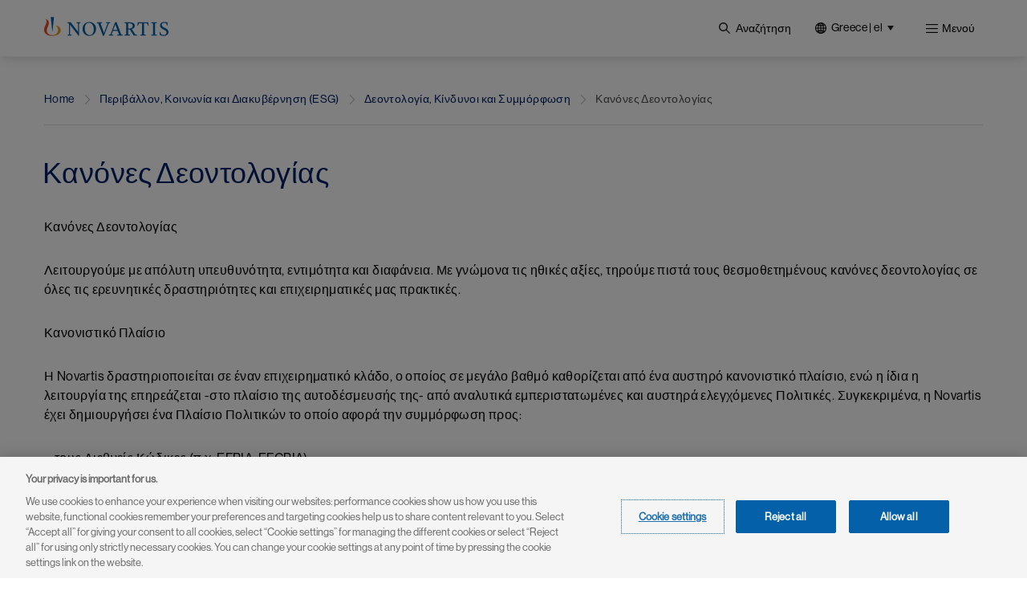

--- FILE ---
content_type: text/html; charset=UTF-8
request_url: https://www.novartis.com/gr-el/esg/ethics-risk-and-compliance/codes-ethics
body_size: 18745
content:
 <!DOCTYPE html>
<html lang="el" dir="ltr" prefix="content: http://purl.org/rss/1.0/modules/content/  dc: http://purl.org/dc/terms/  foaf: http://xmlns.com/foaf/0.1/  og: http://ogp.me/ns#  rdfs: http://www.w3.org/2000/01/rdf-schema#  schema: http://schema.org/  sioc: http://rdfs.org/sioc/ns#  sioct: http://rdfs.org/sioc/types#  skos: http://www.w3.org/2004/02/skos/core#  xsd: http://www.w3.org/2001/XMLSchema# ">
  <head>
    <meta charset="utf-8" />
<meta name="description" content="Κανόνες Δεοντολογίας" />
<meta name="keywords" content="Κανόνες Δεοντολογίας" />
<link rel="canonical" href="https://www.novartis.com/gr-el/esg/ethics-risk-and-compliance/codes-ethics" />
<meta property="og:site_name" content="Novartis Greece" />
<meta property="og:type" content="Website" />
<meta property="og:url" content="https://www.novartis.com/gr-el/esg/ethics-risk-and-compliance/codes-ethics" />
<meta property="og:title" content="Κανόνες Δεοντολογίας" />
<meta property="og:description" content="Κανόνες Δεοντολογίας" />
<meta property="og:image" content="https://www.novartis.com/sites/novartis_com/files/2023-11/novartis-animated-logo-1x.gif" />
<meta property="og:image:url" content="https://www.novartis.com/sites/novartis_com/files/2023-11/novartis-animated-logo-1x.gif" />
<meta property="og:image:secure_url" content="https://www.novartis.com/sites/novartis_com/files/2023-11/novartis-animated-logo-1x.gif" />
<meta property="og:image:alt" content="Novartis logo" />
<meta name="twitter:card" content="summary_large_image" />
<meta name="twitter:description" content="Κανόνες Δεοντολογίας" />
<meta name="twitter:title" content="Κανόνες Δεοντολογίας" />
<meta name="twitter:site" content="@novartis" />
<meta name="twitter:site:id" content="17226612" />
<meta name="twitter:url" content="https://www.novartis.com/gr-el/esg/ethics-risk-and-compliance/codes-ethics" />
<meta name="twitter:image:alt" content="Σκοπός μας είναι να επαναπροσδιορίζουμε την ιατρική πρακτική, για να βελτιώσουμε και να επεκτείνουμε τις ζωές των ανθρώπων.Ως κορυφαία παγκόσμια φαρμακευτική εταιρεία, αξιοποιούμε καινοτόμα επιστημονικά δεδομένα και ψηφιακές τεχνολογίες για την ανάπτυξη πρωτοποριακών θεραπειών που κάνουν τη διαφορά σε τομείς, όπου υπάρχει μεγάλη ιατρική ανάγκη." />
<meta name="twitter:image" content="https://www.novartis.com/sites/novartis_com/files/novartis-logo-open-graph.jpg" />
<meta name="MobileOptimized" content="width" />
<meta name="HandheldFriendly" content="true" />
<meta name="viewport" content="width=device-width, initial-scale=1, shrink-to-fit=no" />
<script type="application/ld+json">{
    "@context": "https://schema.org",
    "@graph": [
        {
            "@type": "WebPage",
            "@id": "https://www.novartis.com/gr-el/esg/ethics-risk-and-compliance/codes-ethics",
            "description": "Κανόνες Δεοντολογίας",
            "breadcrumb": {
                "@type": "BreadcrumbList",
                "itemListElement": [
                    {
                        "@type": "ListItem",
                        "position": 1,
                        "name": "Home",
                        "item": "https://www.novartis.com/gr-el/"
                    },
                    {
                        "@type": "ListItem",
                        "position": 2,
                        "name": "Περιβάλλον, Κοινωνία και Διακυβέρνηση (ESG)",
                        "item": "https://www.novartis.com/gr-el/esg"
                    },
                    {
                        "@type": "ListItem",
                        "position": 3,
                        "name": "Δεοντολογία, Κίνδυνοι και Συμμόρφωση",
                        "item": "https://www.novartis.com/gr-el/esg/ethics-risk-and-compliance"
                    },
                    {
                        "@type": "ListItem",
                        "position": 4,
                        "name": "Κανόνες Δεοντολογίας",
                        "item": "https://www.novartis.com/gr-el/esg/ethics-risk-and-compliance/codes-ethics"
                    }
                ]
            },
            "author": {
                "@type": "Organization",
                "@id": "https://www.novartis.com/gr-el/\u2028",
                "name": "Novartis Greece\u2028",
                "url": "https://www.novartis.com/gr-el/\u2028",
                "sameAs": [
                    "https://www.twitter.com/novartis",
                    "https://www.linkedin.com/company/novartis",
                    "https://www.youtube.com/user/novartis",
                    "https://www.facebook.com/novartis",
                    "https://www.instagram.com/novartis"
                ],
                "logo": {
                    "@type": "ImageObject",
                    "url": "https://www.novartis.com/sites/novartis_com/files/novartis-logo-open-graph.jpg"
                }
            },
            "publisher": {
                "@type": "Organization",
                "@id": "https://www.novartis.com/gr-el/",
                "name": "Novartis Greece",
                "url": "https://www.novartis.com/gr-el/",
                "sameAs": [
                    "https://www.twitter.com/novartis",
                    "https://www.linkedin.com/company/novartis",
                    "https://www.youtube.com/user/novartis",
                    "https://www.facebook.com/novartis",
                    "https://www.instagram.com/novartis"
                ],
                "logo": {
                    "@type": "ImageObject",
                    "url": "https://www.novartis.com/sites/novartis_com/files/novartis-logo-open-graph.jpg"
                }
            }
        }
    ]
}</script>
<meta http-equiv="x-ua-compatible" content="ie=edge" />
<link rel="icon" href="/gr-el/themes/custom/polaris/favicon.ico" type="image/vnd.microsoft.icon" />
<link rel="alternate" hreflang="el" href="https://www.novartis.com/gr-el/esg/ethics-risk-and-compliance/codes-ethics" />
<link rel="preconnect" href="https://cdn.cookielaw.org" />
<script>window.a2a_config=window.a2a_config||{};a2a_config.callbacks=[];a2a_config.overlays=[];a2a_config.templates={};</script>

    <title>Κανόνες Δεοντολογίας | Novartis Greece</title>
    <link rel="stylesheet" media="all" href="/gr-el/sites/novartis_gr/files/css/css_ozIud3AXK6DykRZHsPWgfEvB_KrU5PissF2kP0KkTLs.css?delta=0&amp;language=el&amp;theme=polaris&amp;include=[base64]&amp;0=t8upf9" />
<link rel="stylesheet" media="all" href="/gr-el/sites/novartis_gr/files/css/css_VWzGQ5q9BsWy-lX-pIZHA2Mh4D5pz47vEaWCHocwxBg.css?delta=1&amp;language=el&amp;theme=polaris&amp;include=[base64]&amp;0=t8upf9" />
<link rel="stylesheet" media="print" href="/gr-el/sites/novartis_gr/files/css/css_tKX6SQVkLu2Z5qVpgBhCdY4fEuzxZFXWWeVDt7WfnYA.css?delta=2&amp;language=el&amp;theme=polaris&amp;include=[base64]&amp;0=t8upf9" />
<link rel="stylesheet" media="all" href="/gr-el/sites/novartis_gr/files/css/css_3JUebDXASE8eXHC6P_JSMl1eO2CiC-zL59mnw1pap-o.css?delta=3&amp;language=el&amp;theme=polaris&amp;include=[base64]&amp;0=t8upf9" />

    <script type="application/json" data-drupal-selector="drupal-settings-json">{"path":{"baseUrl":"\/gr-el\/","pathPrefix":"","currentPath":"node\/33536","currentPathIsAdmin":false,"isFront":false,"currentLanguage":"el"},"pluralDelimiter":"\u0003","suppressDeprecationErrors":true,"ajaxPageState":{"libraries":"[base64]","theme":"polaris","theme_token":null},"ajaxTrustedUrl":{"\/gr-el\/search":true},"cookiepro":{"uuid":"fe8dfb2c-2701-45db-8577-13675c68ed60"},"gtag":{"tagId":"","consentMode":false,"otherIds":[],"events":[],"additionalConfigInfo":[]},"gtm":{"tagId":null,"settings":{"data_layer":"dataLayer","include_environment":false},"tagIds":["GTM-57RJQ5"]},"dataLayer":{"defaultLang":"el","languages":{"el":{"id":"el","name":"Greek","direction":"ltr","weight":0}}},"data":{"extlink":{"extPopup":{"id":"external_link","title":"\u0395\u03c4\u03bf\u03b9\u03bc\u03ac\u03b6\u03b5\u03c3\u03c4\u03b5 \u03bd\u03b1 \u03b5\u03b3\u03ba\u03b1\u03c4\u03b1\u03bb\u03b5\u03af\u03c8\u03b5\u03c4\u03b5 \u03b1\u03c5\u03c4\u03cc\u03bd \u03c4\u03bf\u03bd \u03b4\u03b9\u03b1\u03b4\u03b9\u03ba\u03c4\u03c5\u03b1\u03ba\u03cc \u03c4\u03cc\u03c0\u03bf \u03ba\u03b1\u03b9 \u03bd\u03b1 \u03bc\u03b5\u03c4\u03b1\u03c6\u03b5\u03c1\u03b8\u03b5\u03af\u03c4\u03b5 \u03c3\u03b5 \u03b4\u03b9\u03b1\u03b4\u03b9\u03ba\u03c4\u03c5\u03b1\u03ba\u03cc \u03c4\u03cc\u03c0\u03bf \u03c4\u03c1\u03af\u03c4\u03bf\u03c5. ","body":"\u003Cp\u003E\u0397 Novartis (Hellas) \u0391\u0395\u0392\u0395 \u03bf\u03c5\u03b4\u03b5\u03bc\u03af\u03b1 \u03b5\u03c5\u03b8\u03cd\u03bd\u03b7 \u03c6\u03ad\u03c1\u03b5\u03b9 \u03b3\u03b9\u03b1 \u03c4\u03bf \u03c0\u03b5\u03c1\u03b9\u03b5\u03c7\u03cc\u03bc\u03b5\u03bd\u03bf, \u03c4\u03b9\u03c2 \u03c0\u03c1\u03b1\u03ba\u03c4\u03b9\u03ba\u03ad\u03c2 \u03ae \u03c4\u03b1 \u03c0\u03c1\u03cc\u03c4\u03c5\u03c0\u03b1 \u03b4\u03b9\u03b1\u03b4\u03b9\u03ba\u03c4\u03c5\u03b1\u03ba\u03ce\u03bd \u03c4\u03cc\u03c0\u03c9\u03bd \u03c4\u03c1\u03af\u03c4\u03c9\u03bd \u03ba\u03b1\u03b9 \u03bf\u03c5\u03b4\u03b5\u03bc\u03af\u03b1 \u03b5\u03c0\u03bf\u03c0\u03c4\u03b5\u03af\u03b1 \u03b1\u03c3\u03ba\u03b5\u03af \u03b5\u03c0\u2019 \u03b1\u03c5\u03c4\u03ce\u03bd. \u003Ca data-entity-substitution=\u0022canonical\u0022 data-entity-type=\u0022node\u0022 data-entity-uuid=\u0022bbfbe63f-ae0f-42fb-a44a-71021d479d3d\u0022 href=\u0022\/gr-el\/privacy-policy\u0022 title=\u0022\u03a0\u03bf\u03bb\u03b9\u03c4\u03b9\u03ba\u03ae \u0391\u03c0\u03bf\u03c1\u03c1\u03ae\u03c4\u03bf\u03c5 \u0399\u03c3\u03c4\u03cc\u03c4\u03bf\u03c0\u03c9\u03bd\u0022\u003E\u039f\u03b9 \u03c0\u03bf\u03bb\u03b9\u03c4\u03b9\u03ba\u03ad\u03c2 \u03b1\u03c3\u03c6\u03b1\u03bb\u03b5\u03af\u03b1\u03c2 \u03ba\u03b1\u03b9 \u03b1\u03c0\u03bf\u03c1\u03c1\u03ae\u03c4\u03bf\u03c5\u003C\/a\u003E \u03c4\u03c9\u03bd \u03b4\u03b9\u03b1\u03b4\u03b9\u03ba\u03c4\u03c5\u03b1\u03ba\u03ce\u03bd \u03c4\u03cc\u03c0\u03c9\u03bd \u03c4\u03c1\u03af\u03c4\u03c9\u03bd \u03b5\u03bd\u03b4\u03ad\u03c7\u03b5\u03c4\u03b1\u03b9 \u03bd\u03b1 \u03b4\u03b9\u03b1\u03c6\u03ad\u03c1\u03bf\u03c5\u03bd \u03b1\u03c0\u03cc \u03c4\u03b1 \u03c0\u03c1\u03cc\u03c4\u03c5\u03c0\u03b1 \u03c4\u03b7\u03c2 Novartis (Hellas) \u0391\u0395\u0392\u0395. \u03a9\u03c2 \u03b5\u03ba \u03c4\u03bf\u03cd\u03c4\u03bf\u03c5, \u03b5\u03af\u03c3\u03c4\u03b5 \u03b1\u03c0\u03bf\u03ba\u03bb\u03b5\u03b9\u03c3\u03c4\u03b9\u03ba\u03ac \u03c5\u03c0\u03b5\u03cd\u03b8\u03c5\u03bd\u03bf\u03b9 \u03b3\u03b9\u03b1 \u03c4\u03b7\u03bd \u03b5\u03c0\u03af\u03c3\u03ba\u03b5\u03c8\u03ae \u03c3\u03b1\u03c2 \u03c3\u03b5 \u03b4\u03b9\u03b1\u03b4\u03b9\u03ba\u03c4\u03c5\u03b1\u03ba\u03bf\u03cd\u03c2 \u03c4\u03cc\u03c0\u03bf\u03c5\u03c2 \u03c4\u03c1\u03af\u03c4\u03c9\u03bd.\u003C\/p\u003E","labelyes":"\u03a3\u03c5\u03bd\u03ad\u03c7\u03b5\u03b9\u03b1","labelno":"\u0391\u03ba\u03cd\u03c1\u03c9\u03c3\u03b7","target":"_blank"},"extPopupFlag":true,"extTarget":true,"extTargetAppendNewWindowLabel":"(opens in a new window)","extTargetNoOverride":true,"extNofollow":true,"extTitleNoOverride":false,"extNoreferrer":true,"extFollowNoOverride":false,"extClass":"ext","extLabel":"(link is external)","extImgClass":false,"extSubdomains":true,"extExclude":"","extInclude":"novartis\\.com(?!\\\/gr-el)","extCssExclude":".off-url,\r\n#tweeter_show .carousel_inner--wrapper,\r\n.arctic_over_view_toggle.arctic_grid_view .item-list ul.whole-item .each-item,\r\n.language-selector-name, .media_access_logs_modal_form_choice,\r\n.paragraph--type--product-documents .lockbtnwrap a","extCssInclude":"","extCssExplicit":"","extAlert":true,"extHideIcons":false,"mailtoClass":"0","telClass":"","mailtoLabel":"(link sends email)","telLabel":"(link is a phone number)","extUseFontAwesome":false,"extIconPlacement":"append","extPreventOrphan":false,"extFaLinkClasses":"fa fa-external-link","extFaMailtoClasses":"fa fa-envelope-o","extAdditionalLinkClasses":"","extAdditionalMailtoClasses":"","extAdditionalTelClasses":"","extFaTelClasses":"fa fa-phone","whitelistedDomains":[],"extExcludeNoreferrer":""}},"search_api_autocomplete":{"global_search":{"min_length":3}},"arctic_core":{"accessibility_text":null,"palettes_list":["#0460A9","#EC9A1E","#E74A21","#8D1F1B","#221F1F","#656565","#C7C7C7","#E4E4E4"]},"ajax":[],"user":{"uid":0,"permissionsHash":"5c1f19be026a686b4c917aeec4e8b246dbd89a756aa6e581b02db57b36045fbb"}}</script>
<script src="/gr-el/sites/novartis_gr/files/js/js_70QmDJKGsqaoRwNOJx02Mrl3wB41AGxP-qgXB-FbV8k.js?scope=header&amp;delta=0&amp;language=el&amp;theme=polaris&amp;include=[base64]&amp;0=t8upf9" data-ot-ignore></script>
<script src="/gr-el/modules/contrib/cookiepro/js/cookiepro.js?t8upf9" data-ot-ignore></script>
<script src="/gr-el/modules/contrib/google_tag/js/gtag.js?t8upf9" data-ot-ignore></script>
<script src="/gr-el/modules/contrib/google_tag/js/gtm.js?t8upf9" data-ot-ignore></script>

  </head>
  <body class="layout-one-sidebar layout-sidebar-second page-node-33536 path-node node--type-interior-page pattern-no_color-no_pattern alert_popup_show_once content-esg-ethics-risk-and-compliance-codes-ethics">
    <a href="#main" class="visually-hidden focusable skip-link">
      Skip to main content
    </a>
    <noscript><iframe src="https://www.googletagmanager.com/ns.html?id=GTM-57RJQ5"
                  height="0" width="0" style="display:none;visibility:hidden"></iframe></noscript>

      <div class="dialog-off-canvas-main-canvas" data-off-canvas-main-canvas>
    

 <div class="arc-fixed">
     <div class="alert-banner-region">
             
   </div>
    <header id="header" class="header"  aria-label="Site header">
                        <div class="full-width-topbar">
            <nav class="navbar" id="navbar-top">
                            
                
                                        </nav>
          </div>
                <div class="full-width-navbar">
          <nav class="navbar navbar-expand-xl" id="navbar-main">
                                         <a href="/gr-el/" rel="home" class="navbar-brand">
              <img src="/gr-el/themes/custom/polaris/logo.svg" alt="Novartis" title="Home" class="img-fluid d-inline-block align-top novartis-logo" />
            
    </a>
    

                              <div class="novartis_whole_menu">
                    
<div class="top-search-block">
  <ul id="block-nvs-arctic-account-menu-top-search-block" class="clearfix nav simple-menu">
    <li class="nav-item search">
      <button class="nav-link nav-link-">
      <img class="icon-search" src="/themes/custom/polaris/patterns/images/icon-search.svg" alt="Ανοιχτά">
      <img class="icon-close" src="/themes/custom/polaris/patterns/images/icon-close.svg" alt="Κλείσιμο">
      <span class="text-search">Αναζήτηση</span>
     </button>
      <div class="views-exposed-form bef-exposed-form block block-views block-views-exposed-filter-blockglobal-search-global-search" data-bef-auto-submit-full-form="" data-bef-auto-submit="" data-bef-auto-submit-delay="500" data-drupal-selector="views-exposed-form-global-search-global-search" id="block-polaris-exposedformglobal-searchglobal-search" data-block-plugin-id="views_exposed_filter_block:global_search-global_search">
        
                
                  <div class="content">
            
<form action="/gr-el/search" method="get" id="views-exposed-form-global-search-global-search" accept-charset="UTF-8" class="views-exposed-form-global-search-global-search">
  <div class="wrap-global-search-result container">
  




        
  <div class="js-form-item js-form-type-search-api-autocomplete form-type-search-api-autocomplete js-form-item-keyword form-item-keyword form-no-label mb-3">
          <label for="edit-keyword" class="visually-hidden">Site Search</label>
                    <div>
<input placeholder="Αναζήτηση" data-drupal-selector="edit-keyword" data-search-api-autocomplete-search="global_search" class="form-autocomplete form-text form-control arc-input" data-autocomplete-path="/gr-el/search_api_autocomplete/global_search?display=global_search&amp;&amp;filter=keyword" type="text" id="edit-keyword" name="keyword" value="" maxlength="128"/>
</div>

                      </div>

  
  <div data-drupal-selector="edit-actions" class="form-actions js-form-wrapper form-wrapper mb-3" id="edit-actions"><div>
<input data-bef-auto-submit-click="" data-drupal-selector="edit-submit-global-search" type="submit" id="edit-submit-global-search" value="Apply" class="button js-form-submit form-submit btn btn-primary form-control arc-input"/>
</div>
</div>

  
    <div class="count-filters">
      
      
    </div>
</div>

<div class="search-clear-all"><div>
<input onclick="clearAllFilterButton(); return false;" data-drupal-selector="edit-button" type="submit" id="edit-button" name="op" value="Εκκαθάριση όλων" class="button js-form-submit form-submit form-control arc-input"/>
</div>
</div>

</form>

          </div>
              </div>
    </li>
  </ul>
</div>
<div id="block-polaris-languagecountryselectorfordesktop" data-block-plugin-id="novartis_language_selector" class="block block-nc-language-selector block-novartis-language-selector">
  

  
      <div class="content">
      

<!-- Header block -->
<div class="language-selector-header-block language-selector-header-desktop" id="language-selector-header-block">
    <div class="language-selector-name triangle-icon">
        <img src="/themes/custom/polaris/patterns/images/globe.svg" alt="language-selector-globe">
                <button class="site-selector-anchor-link-toggle" aria-label="Greece | el">Greece | el</button>
            </div>
</div>

<!-- desktop block -->
<div class="language-selector-desktop">
    <div class="ls-title">
                
  <div  role="heading" class="h2" aria-label="Choose Location" aria-level="2">
    <span>Choose Location</span>
  </div>
                </div>
  
  <div class="tab-content-block">
    <div class="region-tabs">
    <!-- Nav pills -->
            <ul class="nav nav-pills">
                <li class="nav-item">
            <a  class="nav-link" href="#americas" data-bs-toggle="pill"><strong>Americas</strong></a>
        </li>
                <li class="nav-item">
            <a  class="nav-link" href="#asia-pacific" data-bs-toggle="pill"><strong>Asia Pacific</strong></a>
        </li>
                <li class="nav-item">
            <a  class="nav-link active" href="#europe" data-bs-toggle="pill"><strong>Europe</strong></a>
        </li>
                <li class="nav-item">
            <a  class="nav-link" href="#international" data-bs-toggle="pill"><strong>International</strong></a>
        </li>
                <li class="nav-item">
            <a  class="nav-link" href="#middle-east-africa" data-bs-toggle="pill"><strong>Middle East & Africa</strong></a>
        </li>
              </ul>
          </div>
  </div>
  <div class="tab-content">
    <!-- Regions Content -->
                <div id=americas  class="tab-pane">
        <dl class="countries-list">
          <!-- Countries List -->
                      <dt></dt>
            <dd>
              <a  href="https://www.novartis.com/ar-es/" target="_self">Argentina | <strong>Español</strong></a>
            </dd>
                      <dt></dt>
            <dd>
              <a  href="https://www.novartis.com/br-pt/" target="_self">Brazil | <strong>Português</strong></a>
            </dd>
                      <dt></dt>
            <dd>
              <a  href="https://www.novartis.com/ca-en/" target="_self">Canada | <strong>English</strong></a>
            </dd>
                      <dt></dt>
            <dd>
              <a  href="https://www.novartis.com/ca-fr/" target="_self">Canada | <strong>Français</strong></a>
            </dd>
                      <dt></dt>
            <dd>
              <a  href="https://www.novartis.com/acc-es/" target="_self">Andean & CAC | <strong>Español</strong></a>
            </dd>
                      <dt></dt>
            <dd>
              <a  href="https://www.novartis.com/co-es/" target="_self">Colombia | <strong>Español</strong></a>
            </dd>
                      <dt></dt>
            <dd>
              <a  href="https://www.novartis.com/mx-es/" target="_self">Mexico | <strong>Español</strong></a>
            </dd>
                      <dt></dt>
            <dd>
              <a  href="https://www.novartis.com/us-en/" target="_self">United States | <strong>English</strong></a>
            </dd>
                    </dl>
      </div>
                <div id=asia-pacific  class="tab-pane">
        <dl class="countries-list">
          <!-- Countries List -->
                      <dt></dt>
            <dd>
              <a  href="https://www.novartis.com/au-en/" target="_self">Australia | <strong>English</strong></a>
            </dd>
                      <dt></dt>
            <dd>
              <a  href="https://www.novartis.com/hk-zh/" target="_self">Hong Kong S.A.R. | <strong>繁體中文</strong></a>
            </dd>
                      <dt></dt>
            <dd>
              <a  href="https://www.novartis.com/in-en/" target="_self">India | <strong>English</strong></a>
            </dd>
                      <dt></dt>
            <dd>
              <a  href="https://www.novartis.com/id-en/" target="_self">Indonesia | <strong>English</strong></a>
            </dd>
                      <dt></dt>
            <dd>
              <a  href="https://www.novartis.com/jp-ja/" target="_self">Japan | <strong>日本語</strong></a>
            </dd>
                      <dt></dt>
            <dd>
              <a  href="https://www.novartis.com/kr-ko/" target="_self">Korea | <strong>한국어</strong></a>
            </dd>
                      <dt></dt>
            <dd>
              <a  href="https://www.novartis.com.cn/" target="_self">Mainland China | <strong>中文</strong></a>
            </dd>
                      <dt></dt>
            <dd>
              <a  href="https://www.novartis.com/my-en/" target="_self">Malaysia | <strong>English</strong></a>
            </dd>
                      <dt></dt>
            <dd>
              <a  href="https://www.novartis.com/ph-en/" target="_self">Philippines | <strong>English</strong></a>
            </dd>
                      <dt></dt>
            <dd>
              <a  href="https://www.novartis.com/sg-en/" target="_self">Singapore | <strong>English</strong></a>
            </dd>
                      <dt></dt>
            <dd>
              <a  href="https://www.novartis.com/tw-zh/" target="_self">Taiwan | <strong>繁體中文</strong></a>
            </dd>
                      <dt></dt>
            <dd>
              <a  href="https://www.novartis.com/th-th/" target="_self">Thailand | <strong>ภาษาไทย</strong></a>
            </dd>
                    </dl>
      </div>
                <div id=europe  class="tab-pane active">
        <dl class="countries-list">
          <!-- Countries List -->
                      <dt></dt>
            <dd>
              <a  href="https://www.novartis.com/at-de/" target="_self">Austria | <strong>Deutsch</strong></a>
            </dd>
                      <dt></dt>
            <dd>
              <a  href="https://www.novartis.com/be-fr/" target="_self">Belgium | <strong>Français</strong></a>
            </dd>
                      <dt></dt>
            <dd>
              <a  href="https://www.novartis.com/be-nl/" target="_self">Belgium | <strong>Nederlands</strong></a>
            </dd>
                      <dt></dt>
            <dd>
              <a  href="https://www.novartis.com/bg-bg/" target="_self">Bulgaria | <strong>Български</strong></a>
            </dd>
                      <dt></dt>
            <dd>
              <a  href="https://www.novartis.com/cz-cs/" target="_self">Czech Republic | <strong>Česky</strong></a>
            </dd>
                      <dt></dt>
            <dd>
              <a  href="https://www.novartis.com/cz-en/" target="_self">Czech Republic | <strong>English</strong></a>
            </dd>
                      <dt></dt>
            <dd>
              <a  href="https://www.novartis.com/dk-da/" target="_self">Denmark | <strong>Dansk</strong></a>
            </dd>
                      <dt></dt>
            <dd>
              <a  href="https://www.novartis.com/ee-et/" target="_self">Estonia | <strong>Eesti</strong></a>
            </dd>
                      <dt></dt>
            <dd>
              <a  href="https://www.novartis.com/fi-fi/" target="_self">Finland | <strong>Suomalainen</strong></a>
            </dd>
                      <dt></dt>
            <dd>
              <a  href="https://www.novartis.com/fr-fr/" target="_self">France | <strong>Français</strong></a>
            </dd>
                      <dt></dt>
            <dd>
              <a  href="https://www.novartis.com/de-de/" target="_self">Germany | <strong>Deutsch</strong></a>
            </dd>
                      <dt></dt>
            <dd>
              <a  href="https://www.novartis.com/gr-el/" target="_self" class="active">Greece | <strong>Ελληνικά</strong></a>
            </dd>
                      <dt></dt>
            <dd>
              <a  href="https://www.novartis.com/hu-hu/" target="_self">Hungary | <strong>Magyar</strong></a>
            </dd>
                      <dt></dt>
            <dd>
              <a  href="https://www.novartis.com/ie-en/" target="_self">Ireland | <strong>English</strong></a>
            </dd>
                      <dt></dt>
            <dd>
              <a  href="https://www.novartis.com/it-it/" target="_self">Italy | <strong>Italiano</strong></a>
            </dd>
                      <dt></dt>
            <dd>
              <a  href="https://www.novartis.com/lv-lv/" target="_self">Latvia | <strong>Latvian</strong></a>
            </dd>
                      <dt></dt>
            <dd>
              <a  href="https://www.novartis.com/lt-lt/" target="_self">Lithuania | <strong>Lithuanian</strong></a>
            </dd>
                      <dt></dt>
            <dd>
              <a  href="https://www.novartis.com/nl-nl/" target="_self">Netherlands | <strong>Nederlands</strong></a>
            </dd>
                      <dt></dt>
            <dd>
              <a  href="https://www.novartis.com/no-no/" target="_self">Norway | <strong>Norsk</strong></a>
            </dd>
                      <dt></dt>
            <dd>
              <a  href="https://www.novartis.com/pl-pl/" target="_self">Poland | <strong>Polski</strong></a>
            </dd>
                      <dt></dt>
            <dd>
              <a  href="https://www.novartis.com/pt-pt/" target="_self">Portugal | <strong>Português</strong></a>
            </dd>
                      <dt></dt>
            <dd>
              <a  href="https://www.novartis.com/ro-ro/" target="_self">Romania | <strong>Română</strong></a>
            </dd>
                      <dt></dt>
            <dd>
              <a  href="https://www.novartis.com/ru-ru/" target="_self">Russia | <strong>Русский</strong></a>
            </dd>
                      <dt></dt>
            <dd>
              <a  href="https://www.novartis.com/rs-sr/" target="_self">Serbia | <strong>Srpski</strong></a>
            </dd>
                      <dt></dt>
            <dd>
              <a  href="https://www.novartis.com/sk-sk/" target="_self">Slovakia | <strong>Slovensky</strong></a>
            </dd>
                      <dt></dt>
            <dd>
              <a  href="https://www.novartis.com/si-sl/" target="_self">Slovenia | <strong>Slovenščina</strong></a>
            </dd>
                      <dt></dt>
            <dd>
              <a  href="https://www.novartis.com/si-en/" target="_self">Slovenia | <strong>English</strong></a>
            </dd>
                      <dt></dt>
            <dd>
              <a  href="https://www.novartis.com/es-es/" target="_self">Spain | <strong>Español</strong></a>
            </dd>
                      <dt></dt>
            <dd>
              <a  href="https://www.novartis.com/se-se/" target="_self">Sweden | <strong>Svenska</strong></a>
            </dd>
                      <dt></dt>
            <dd>
              <a  href="https://www.novartis.com/ch-de/" target="_self">Switzerland | <strong>Deutsch</strong></a>
            </dd>
                      <dt></dt>
            <dd>
              <a  href="https://www.novartis.com/ch-fr/" target="_self">Switzerland | <strong>Français</strong></a>
            </dd>
                      <dt></dt>
            <dd>
              <a  href="https://www.novartis.com/tr-tr/" target="_self">Türkiye | <strong>Türkçe</strong></a>
            </dd>
                      <dt></dt>
            <dd>
              <a  href="https://www.novartis.com/ua-uk/" target="_self">Ukraine | <strong>українська</strong></a>
            </dd>
                      <dt></dt>
            <dd>
              <a  href="https://www.novartis.com/uk-en/" target="_self">United Kingdom | <strong>English</strong></a>
            </dd>
                    </dl>
      </div>
                <div id=international  class="tab-pane">
        <dl class="countries-list">
          <!-- Countries List -->
                      <dt></dt>
            <dd>
              <a  href="https://www.novartis.com/" target="_self">Global | <strong>English</strong></a>
            </dd>
                      <dt></dt>
            <dd>
              <a  href="https://www.novartisfoundation.org" target="_self">Novartis Foundation | <strong>English</strong></a>
            </dd>
                    </dl>
      </div>
                <div id=middle-east-africa  class="tab-pane">
        <dl class="countries-list">
          <!-- Countries List -->
                      <dt></dt>
            <dd>
              <a  href="https://www.novartis.com/eg-en/" target="_self">Egypt | <strong>English</strong></a>
            </dd>
                      <dt></dt>
            <dd>
              <a  href="https://www.novartis.com/il-he/" target="_self">Israel | <strong>עברית</strong></a>
            </dd>
                      <dt></dt>
            <dd>
              <a  href="https://www.novartis.com/sa-ar/" target="_self">Saudi Arabia | <strong>العربية</strong></a>
            </dd>
                      <dt></dt>
            <dd>
              <a  href="https://www.novartis.com/za-en/" target="_self">South Africa | <strong>English</strong></a>
            </dd>
                    </dl>
      </div>
      </div>
</div>

    </div>
  </div>
<div id="block-polaris-languagecountryselectorformobile" data-block-plugin-id="nc_language_selector_mobile" class="block block-nc-language-selector block-nc-language-selector-mobile">
  

  
      <div class="content">
      

<div id="block-languagecountryselectorformobile" data-block-plugin-id="novartis_language_selector_mobile" class="block block-novartis-language-selector block-novartis-language-selector-mobile block-wrapper">

    <div class="language-selector-header-block-mobile language-selector-header-mobile" id="language-selector-header-block-mobile">
        <div class="language-selector-name triangle-icon">
            <img src="/themes/custom/polaris/patterns/images/globe.svg" alt="language-selector-globe">
                        <button class="site-selector-anchor-link-toggle" aria-label="Greece">Greece</button>
                    </div>
    </div>

        <div class="language-selector-mobile">
        <div class="brand-quinary-light">
                    <div class="heading">
              
  <div  class="h3" aria-label="Choose Location" role="heading" aria-level="3">
    <span>Choose Location</span>
  </div>
                    </div>
                    <div class="tab-content-block-mobile">
                    <div class="region-selector-wrapper">
                <div class="dropdown dropdown-select">
	<button  class="dropdown-toggle" type="button" id="dropdownMenuButton" data-selected-region="europe" data-bs-toggle="dropdown" aria-haspopup="true" aria-expanded="false">
		<strong><strong>europe</strong></strong>
	</button>
	<div class="dropdown-menu" >
					<a  class="dropdown-item" data-region="americas" href="#americas">Americas</a>
					<a  class="dropdown-item" data-region="asia-pacific" href="#asia-pacific">Asia Pacific</a>
					<a  class="dropdown-item" data-region="europe" href="#europe">Europe</a>
					<a  class="dropdown-item" data-region="international" href="#international">International</a>
					<a  class="dropdown-item" data-region="middle-east-africa" href="#middle-east-africa">Middle East &amp; Africa</a>
			</div>
</div>
            </div>
                </div>
                    <div class="countrylist-wrapper">
                <dl class="countries-list">
                    <!-- Countries List -->
                                            <dt></dt>
                            <dd>
                                <a  href="https://www.novartis.com/ar-es/" target="_self" data-region-identifier="americas">Argentina | <strong>Español</strong></a>
                            </dd>
                                            <dt></dt>
                            <dd>
                                <a  href="https://www.novartis.com/au-en/" target="_self" data-region-identifier="asia-pacific">Australia | <strong>English</strong></a>
                            </dd>
                                            <dt></dt>
                            <dd>
                                <a  href="https://www.novartis.com/at-de/" target="_self" data-region-identifier="europe">Austria | <strong>Deutsch</strong></a>
                            </dd>
                                            <dt></dt>
                            <dd>
                                <a  href="https://www.novartis.com/be-fr/" target="_self" data-region-identifier="europe">Belgium | <strong>Français</strong></a>
                            </dd>
                                            <dt></dt>
                            <dd>
                                <a  href="https://www.novartis.com/be-nl/" target="_self" data-region-identifier="europe">Belgium | <strong>Nederlands</strong></a>
                            </dd>
                                            <dt></dt>
                            <dd>
                                <a  href="https://www.novartis.com/br-pt/" target="_self" data-region-identifier="americas">Brazil | <strong>Português</strong></a>
                            </dd>
                                            <dt></dt>
                            <dd>
                                <a  href="https://www.novartis.com/bg-bg/" target="_self" data-region-identifier="europe">Bulgaria | <strong>Български</strong></a>
                            </dd>
                                            <dt></dt>
                            <dd>
                                <a  href="https://www.novartis.com/ca-en/" target="_self" data-region-identifier="americas">Canada | <strong>English</strong></a>
                            </dd>
                                            <dt></dt>
                            <dd>
                                <a  href="https://www.novartis.com/ca-fr/" target="_self" data-region-identifier="americas">Canada | <strong>Français</strong></a>
                            </dd>
                                            <dt></dt>
                            <dd>
                                <a  href="https://www.novartis.com/acc-es/" target="_self" data-region-identifier="americas">Andean & CAC | <strong>Español</strong></a>
                            </dd>
                                            <dt></dt>
                            <dd>
                                <a  href="https://www.novartis.com/co-es/" target="_self" data-region-identifier="americas">Colombia | <strong>Español</strong></a>
                            </dd>
                                            <dt></dt>
                            <dd>
                                <a  href="https://www.novartis.com/cz-cs/" target="_self" data-region-identifier="europe">Czech Republic | <strong>Česky</strong></a>
                            </dd>
                                            <dt></dt>
                            <dd>
                                <a  href="https://www.novartis.com/cz-en/" target="_self" data-region-identifier="europe">Czech Republic | <strong>English</strong></a>
                            </dd>
                                            <dt></dt>
                            <dd>
                                <a  href="https://www.novartis.com/dk-da/" target="_self" data-region-identifier="europe">Denmark | <strong>Dansk</strong></a>
                            </dd>
                                            <dt></dt>
                            <dd>
                                <a  href="https://www.novartis.com/eg-en/" target="_self" data-region-identifier="middle-east-africa">Egypt | <strong>English</strong></a>
                            </dd>
                                            <dt></dt>
                            <dd>
                                <a  href="https://www.novartis.com/ee-et/" target="_self" data-region-identifier="europe">Estonia | <strong>Eesti</strong></a>
                            </dd>
                                            <dt></dt>
                            <dd>
                                <a  href="https://www.novartis.com/fi-fi/" target="_self" data-region-identifier="europe">Finland | <strong>Suomalainen</strong></a>
                            </dd>
                                            <dt></dt>
                            <dd>
                                <a  href="https://www.novartis.com/fr-fr/" target="_self" data-region-identifier="europe">France | <strong>Français</strong></a>
                            </dd>
                                            <dt></dt>
                            <dd>
                                <a  href="https://www.novartis.com/de-de/" target="_self" data-region-identifier="europe">Germany | <strong>Deutsch</strong></a>
                            </dd>
                                            <dt></dt>
                            <dd>
                                <a  href="https://www.novartis.com/gr-el/" target="_self" data-region-identifier="europe" class="active">Greece | <strong>Ελληνικά</strong></a>
                            </dd>
                                            <dt></dt>
                            <dd>
                                <a  href="https://www.novartis.com/hk-zh/" target="_self" data-region-identifier="asia-pacific">Hong Kong S.A.R. | <strong>繁體中文</strong></a>
                            </dd>
                                            <dt></dt>
                            <dd>
                                <a  href="https://www.novartis.com/hu-hu/" target="_self" data-region-identifier="europe">Hungary | <strong>Magyar</strong></a>
                            </dd>
                                            <dt></dt>
                            <dd>
                                <a  href="https://www.novartis.com/in-en/" target="_self" data-region-identifier="asia-pacific">India | <strong>English</strong></a>
                            </dd>
                                            <dt></dt>
                            <dd>
                                <a  href="https://www.novartis.com/id-en/" target="_self" data-region-identifier="asia-pacific">Indonesia | <strong>English</strong></a>
                            </dd>
                                            <dt></dt>
                            <dd>
                                <a  href="https://www.novartis.com/ie-en/" target="_self" data-region-identifier="europe">Ireland | <strong>English</strong></a>
                            </dd>
                                            <dt></dt>
                            <dd>
                                <a  href="https://www.novartis.com/il-he/" target="_self" data-region-identifier="middle-east-africa">Israel | <strong>עברית</strong></a>
                            </dd>
                                            <dt></dt>
                            <dd>
                                <a  href="https://www.novartis.com/it-it/" target="_self" data-region-identifier="europe">Italy | <strong>Italiano</strong></a>
                            </dd>
                                            <dt></dt>
                            <dd>
                                <a  href="https://www.novartis.com/jp-ja/" target="_self" data-region-identifier="asia-pacific">Japan | <strong>日本語</strong></a>
                            </dd>
                                            <dt></dt>
                            <dd>
                                <a  href="https://www.novartis.com/kr-ko/" target="_self" data-region-identifier="asia-pacific">Korea | <strong>한국어</strong></a>
                            </dd>
                                            <dt></dt>
                            <dd>
                                <a  href="https://www.novartis.com/lv-lv/" target="_self" data-region-identifier="europe">Latvia | <strong>Latvian</strong></a>
                            </dd>
                                            <dt></dt>
                            <dd>
                                <a  href="https://www.novartis.com/lt-lt/" target="_self" data-region-identifier="europe">Lithuania | <strong>Lithuanian</strong></a>
                            </dd>
                                            <dt></dt>
                            <dd>
                                <a  href="https://www.novartis.com.cn/" target="_self" data-region-identifier="asia-pacific">Mainland China | <strong>中文</strong></a>
                            </dd>
                                            <dt></dt>
                            <dd>
                                <a  href="https://www.novartis.com/my-en/" target="_self" data-region-identifier="asia-pacific">Malaysia | <strong>English</strong></a>
                            </dd>
                                            <dt></dt>
                            <dd>
                                <a  href="https://www.novartis.com/mx-es/" target="_self" data-region-identifier="americas">Mexico | <strong>Español</strong></a>
                            </dd>
                                            <dt></dt>
                            <dd>
                                <a  href="https://www.novartis.com/nl-nl/" target="_self" data-region-identifier="europe">Netherlands | <strong>Nederlands</strong></a>
                            </dd>
                                            <dt></dt>
                            <dd>
                                <a  href="https://www.novartis.com/no-no/" target="_self" data-region-identifier="europe">Norway | <strong>Norsk</strong></a>
                            </dd>
                                            <dt></dt>
                            <dd>
                                <a  href="https://www.novartis.com/" target="_self" data-region-identifier="international">Global | <strong>English</strong></a>
                            </dd>
                                            <dt></dt>
                            <dd>
                                <a  href="https://www.novartisfoundation.org" target="_self" data-region-identifier="international">Novartis Foundation | <strong>English</strong></a>
                            </dd>
                                            <dt></dt>
                            <dd>
                                <a  href="https://www.novartis.com/ph-en/" target="_self" data-region-identifier="asia-pacific">Philippines | <strong>English</strong></a>
                            </dd>
                                            <dt></dt>
                            <dd>
                                <a  href="https://www.novartis.com/pl-pl/" target="_self" data-region-identifier="europe">Poland | <strong>Polski</strong></a>
                            </dd>
                                            <dt></dt>
                            <dd>
                                <a  href="https://www.novartis.com/pt-pt/" target="_self" data-region-identifier="europe">Portugal | <strong>Português</strong></a>
                            </dd>
                                            <dt></dt>
                            <dd>
                                <a  href="https://www.novartis.com/ro-ro/" target="_self" data-region-identifier="europe">Romania | <strong>Română</strong></a>
                            </dd>
                                            <dt></dt>
                            <dd>
                                <a  href="https://www.novartis.com/ru-ru/" target="_self" data-region-identifier="europe">Russia | <strong>Русский</strong></a>
                            </dd>
                                            <dt></dt>
                            <dd>
                                <a  href="https://www.novartis.com/sa-ar/" target="_self" data-region-identifier="middle-east-africa">Saudi Arabia | <strong>العربية</strong></a>
                            </dd>
                                            <dt></dt>
                            <dd>
                                <a  href="https://www.novartis.com/rs-sr/" target="_self" data-region-identifier="europe">Serbia | <strong>Srpski</strong></a>
                            </dd>
                                            <dt></dt>
                            <dd>
                                <a  href="https://www.novartis.com/sg-en/" target="_self" data-region-identifier="asia-pacific">Singapore | <strong>English</strong></a>
                            </dd>
                                            <dt></dt>
                            <dd>
                                <a  href="https://www.novartis.com/sk-sk/" target="_self" data-region-identifier="europe">Slovakia | <strong>Slovensky</strong></a>
                            </dd>
                                            <dt></dt>
                            <dd>
                                <a  href="https://www.novartis.com/si-sl/" target="_self" data-region-identifier="europe">Slovenia | <strong>Slovenščina</strong></a>
                            </dd>
                                            <dt></dt>
                            <dd>
                                <a  href="https://www.novartis.com/si-en/" target="_self" data-region-identifier="europe">Slovenia | <strong>English</strong></a>
                            </dd>
                                            <dt></dt>
                            <dd>
                                <a  href="https://www.novartis.com/za-en/" target="_self" data-region-identifier="middle-east-africa">South Africa | <strong>English</strong></a>
                            </dd>
                                            <dt></dt>
                            <dd>
                                <a  href="https://www.novartis.com/es-es/" target="_self" data-region-identifier="europe">Spain | <strong>Español</strong></a>
                            </dd>
                                            <dt></dt>
                            <dd>
                                <a  href="https://www.novartis.com/se-se/" target="_self" data-region-identifier="europe">Sweden | <strong>Svenska</strong></a>
                            </dd>
                                            <dt></dt>
                            <dd>
                                <a  href="https://www.novartis.com/ch-de/" target="_self" data-region-identifier="europe">Switzerland | <strong>Deutsch</strong></a>
                            </dd>
                                            <dt></dt>
                            <dd>
                                <a  href="https://www.novartis.com/ch-fr/" target="_self" data-region-identifier="europe">Switzerland | <strong>Français</strong></a>
                            </dd>
                                            <dt></dt>
                            <dd>
                                <a  href="https://www.novartis.com/tw-zh/" target="_self" data-region-identifier="asia-pacific">Taiwan | <strong>繁體中文</strong></a>
                            </dd>
                                            <dt></dt>
                            <dd>
                                <a  href="https://www.novartis.com/th-th/" target="_self" data-region-identifier="asia-pacific">Thailand | <strong>ภาษาไทย</strong></a>
                            </dd>
                                            <dt></dt>
                            <dd>
                                <a  href="https://www.novartis.com/tr-tr/" target="_self" data-region-identifier="europe">Türkiye | <strong>Türkçe</strong></a>
                            </dd>
                                            <dt></dt>
                            <dd>
                                <a  href="https://www.novartis.com/ua-uk/" target="_self" data-region-identifier="europe">Ukraine | <strong>українська</strong></a>
                            </dd>
                                            <dt></dt>
                            <dd>
                                <a  href="https://www.novartis.com/uk-en/" target="_self" data-region-identifier="europe">United Kingdom | <strong>English</strong></a>
                            </dd>
                                            <dt></dt>
                            <dd>
                                <a  href="https://www.novartis.com/us-en/" target="_self" data-region-identifier="americas">United States | <strong>English</strong></a>
                            </dd>
                                    </dl>
            </div>
                </div>
    </div>
</div>

    </div>
  </div>
<div class="top-menu-block" >
  <ul id="block-nvs-arctic-account-menu-top-menu-block" class="clearfix nav simple-menu">
    <li class="nav-item menu">
      <button class="nav-link nav-link- " aria-label="Μενού">Μενού</button>
      <div id="block-polaris-mainnavigation" data-block-plugin-id="we_megamenu_block:main" class="block block-we-megamenu block-we-megamenu-blockmain">
      
            
            <div class="content">
      <div class="region-we-mega-menu">
	<nav  class="main navbar navbar-default navbar-we-mega-menu mobile-collapse hover-action" data-menu-name="main" data-block-theme="polaris" data-style="Default" data-animation="None" data-delay="" data-duration="" data-autoarrow="" data-alwayshowsubmenu="" data-action="hover" data-mobile-collapse="0">
	  <div class="container-fluid">
	    <ul  class="we-mega-menu-ul nav nav-tabs">
  <li  class="we-mega-menu-li dropdown-menu" data-level="0" data-element-type="we-mega-menu-li" data-id="79519f5b-f68a-4b76-9b78-7c6be7369d94" data-submenu="1" data-group="0" data-class="" data-icon="" data-caption="" data-alignsub="" data-target="">
<i class="borderH"></i>
        <a class="we-mega-menu-li" title="Η εταιρεία μας" href="/gr-el/about" >
    <i class="borderH"></i>
      Η εταιρεία μας&nbsp;

          </a>
    <div  class="we-mega-menu-submenu" data-element-type="we-mega-menu-submenu">
	<span class="more_from"></span>
  <div class="we-mega-menu-submenu-inner">
    <div  class="we-mega-menu-row" data-element-type="we-mega-menu-row" data-custom-row="1">
  <div  class="we-mega-menu-col span6" data-element-type="we-mega-menu-col" data-width="6" data-block="" data-blocktitle="0" data-hidewhencollapse="" data-class="">
  <ul class="nav nav-tabs subul">
  <li  class="we-mega-menu-li" data-level="1" data-element-type="we-mega-menu-li" data-id="727071b3-64b2-4691-8a00-3ff81e23c222" data-submenu="0" data-group="0" data-class="" data-icon="" data-caption="" data-alignsub="" data-target="">
<i class="borderH"></i>
        <a class="we-mega-menu-li" title="Η Novartis στην Ελλάδα" href="/gr-el/about/novartis-greece" >
    <i class="borderH"></i>
      Η Novartis στην Ελλάδα&nbsp;

          </a>
    
</li>
<li  class="we-mega-menu-li" data-level="1" data-element-type="we-mega-menu-li" data-id="40b9e34d-9e4c-4035-9156-252bd4a5eef3" data-submenu="0" data-group="0" data-class="" data-icon="" data-caption="" data-alignsub="" data-target="">
<i class="borderH"></i>
        <a class="we-mega-menu-li" title="Στρατηγική" href="/gr-el/about/strategy" >
    <i class="borderH"></i>
      Στρατηγική&nbsp;

          </a>
    
</li>
<li  class="we-mega-menu-li" data-level="1" data-element-type="we-mega-menu-li" data-id="89c62ccb-3563-4d17-9a4d-b1e067796ab6" data-submenu="0" data-group="0" data-class="" data-icon="" data-caption="" data-alignsub="" data-target="">
<i class="borderH"></i>
        <a class="we-mega-menu-li" title="Διαφορετικότητα και Συμπερίληψη" href="/gr-el/about/diversity-and-inclusion" >
    <i class="borderH"></i>
      Διαφορετικότητα και Συμπερίληψη&nbsp;

          </a>
    
</li>
<li  class="we-mega-menu-li" data-level="1" data-element-type="we-mega-menu-li" data-id="9f72a56e-7581-4bdc-b67e-699c12216403" data-submenu="0" data-group="0" data-class="" data-icon="" data-caption="" data-alignsub="" data-target="">
<i class="borderH"></i>
        <a class="we-mega-menu-li" title="Άνθρωποι και Κουλτούρα" href="/gr-el/about/people-and-culture" >
    <i class="borderH"></i>
      Άνθρωποι και Κουλτούρα&nbsp;

          </a>
    
</li>
<li  class="we-mega-menu-li" data-level="1" data-element-type="we-mega-menu-li" data-id="673b60db-62a7-44cb-9b80-b068f059a0fe" data-submenu="0" data-group="0" data-class="" data-icon="" data-caption="" data-alignsub="" data-target="">
<i class="borderH"></i>
        <a class="we-mega-menu-li" title="Διοικητική Ομάδα Ομίλου" href="/gr-el/about/country-leadership-team" >
    <i class="borderH"></i>
      Διοικητική Ομάδα Ομίλου&nbsp;

          </a>
    
</li>
<li  class="we-mega-menu-li" data-level="1" data-element-type="we-mega-menu-li" data-id="e524ac67-3f8b-42ee-93d0-2d1bf326bb61" data-submenu="0" data-group="0" data-class="" data-icon="" data-caption="" data-alignsub="" data-target="">
<i class="borderH"></i>
        <a class="we-mega-menu-li" title="Επικοινωνία" href="/gr-el/about/contact-us" >
    <i class="borderH"></i>
      Επικοινωνία&nbsp;

          </a>
    
</li>

</ul>
</div>
<div  class="we-mega-menu-col span6" data-element-type="we-mega-menu-col" data-width="6" data-block="polaris_megamenuaboutnovartis" data-blocktitle="0" data-hidewhencollapse="" data-class="">
    <div class="type-of-block"><div class="block-inner"><div class="megamenu-content-block">
  <div id="block-polaris-megamenuaboutnovartis" data-block-plugin-id="block_content:0ca50736-cc66-48c9-8504-b8bb2d389255" class="block-content-mega_menu">
    
        
                                                                                                                                                                                                                                                                                                                                                                                                                                            <div class="section-image">
               <img src="/gr-el/sites/novartis_gr/files/styles/image_mega_menu/public/2022-10/novartis-greece-about.jpg.webp?itok=rWGGnCoq" alt="About Greece" title="About Greece"/>
              </div>
                          <div class="section-content">
                          Η εταιρεία μας
                        </div>
                                                                              </div>
</div>
</div></div>

</div>

</div>

  </div>
</div>

</li>
<li  class="we-mega-menu-li dropdown-menu" data-level="0" data-element-type="we-mega-menu-li" data-id="8f88086b-138e-41d7-86f6-e7e378d23f8b" data-submenu="1" data-group="0" data-class="" data-icon="" data-caption="" data-alignsub="" data-target="">
<i class="borderH"></i>
        <a class="we-mega-menu-li" title="Ασθενείς και Φροντιστές" href="/gr-el/patients-and-caregivers" >
    <i class="borderH"></i>
      Ασθενείς και Φροντιστές&nbsp;

          </a>
    <div  class="we-mega-menu-submenu" data-element-type="we-mega-menu-submenu">
	<span class="more_from"></span>
  <div class="we-mega-menu-submenu-inner">
    <div  class="we-mega-menu-row" data-element-type="we-mega-menu-row" data-custom-row="1">
  <div  class="we-mega-menu-col span6" data-element-type="we-mega-menu-col" data-width="6" data-block="" data-blocktitle="0" data-hidewhencollapse="" data-class="">
  <ul class="nav nav-tabs subul">
  <li  class="we-mega-menu-li" data-level="1" data-element-type="we-mega-menu-li" data-id="3fed92fc-4918-4ad6-8e27-39ba724fc5bb" data-submenu="0" data-group="0" data-class="" data-icon="" data-caption="" data-alignsub="" data-target="">
<i class="borderH"></i>
        <a class="we-mega-menu-li" title="Η Δέσμευση της Novartis προς Ασθενείς και Φροντιστές" href="/gr-el/patients-and-caregivers/novartis-commitment-patients-and-caregivers" >
    <i class="borderH"></i>
      Η Δέσμευση της Novartis προς Ασθενείς και Φροντιστές&nbsp;

          </a>
    
</li>
<li  class="we-mega-menu-li" data-level="1" data-element-type="we-mega-menu-li" data-id="309695d0-90fd-4a5e-ab52-e7e3ace3b9c1" data-submenu="0" data-group="0" data-class="" data-icon="" data-caption="" data-alignsub="" data-target="">
<i class="borderH"></i>
        <a class="we-mega-menu-li" title="Ενώσεις Ασθενών" href="/gr-el/patients-and-caregivers/pags" >
    <i class="borderH"></i>
      Ενώσεις Ασθενών&nbsp;

          </a>
    
</li>
<li  class="we-mega-menu-li dropdown-menu" data-level="1" data-element-type="we-mega-menu-li" data-id="a7bdf18b-5e6b-4460-a8fe-158a02156b3b" data-submenu="1" data-group="0" data-class="" data-icon="" data-caption="" data-alignsub="" data-target="">
<i class="borderH"></i>
        <a class="we-mega-menu-li" title="Παθήσεις" href="/gr-el/patients-and-caregivers/diseases" >
    <i class="borderH"></i>
      Παθήσεις&nbsp;

          </a>
    <div  class="we-mega-menu-submenu" data-element-type="we-mega-menu-submenu">
	<span class="more_from"></span>
  <div class="we-mega-menu-submenu-inner">
    <div  class="we-mega-menu-row" data-element-type="we-mega-menu-row" data-custom-row="0">
  <div  class="we-mega-menu-col span12" data-element-type="we-mega-menu-col" data-width="12" data-block="" data-blocktitle="0" data-hidewhencollapse="" data-class="">
  <ul class="nav nav-tabs subul">
  <li  class="we-mega-menu-li" data-level="2" data-element-type="we-mega-menu-li" data-id="c43ffc0e-6982-45ff-9217-da86d5c76c6f" data-submenu="0" data-group="0" data-class="" data-icon="" data-caption="" data-alignsub="" data-target="">
<i class="borderH"></i>
        <a class="we-mega-menu-li" title="Ψωρίαση" href="/gr-el/patients-and-caregivers/diseases/psoriasis" >
    <i class="borderH"></i>
      Ψωρίαση&nbsp;

          </a>
    
</li>
<li  class="we-mega-menu-li" data-level="2" data-element-type="we-mega-menu-li" data-id="726d55a3-7f98-45a8-a59d-83afdfa8acdb" data-submenu="0" data-group="0" data-class="" data-icon="" data-caption="" data-alignsub="" data-target="">
<i class="borderH"></i>
        <a class="we-mega-menu-li" title="Ψωριασική Αρθρίτιδα" href="/gr-el/patients-and-caregivers/diseases/psoriatic-arthritis" >
    <i class="borderH"></i>
      Ψωριασική Αρθρίτιδα&nbsp;

          </a>
    
</li>
<li  class="we-mega-menu-li" data-level="2" data-element-type="we-mega-menu-li" data-id="cbb7c3c7-8ee5-428d-88d7-94bf80b4a837" data-submenu="0" data-group="0" data-class="" data-icon="" data-caption="" data-alignsub="" data-target="">
<i class="borderH"></i>
        <a class="we-mega-menu-li" title="Αξονική Σπονδυλαρθρίτιδα" href="/gr-el/patients-and-caregivers/diseases/axial-spondyloarthritis" >
    <i class="borderH"></i>
      Αξονική Σπονδυλαρθρίτιδα&nbsp;

          </a>
    
</li>
<li  class="we-mega-menu-li" data-level="2" data-element-type="we-mega-menu-li" data-id="a6bbe660-8177-4fc1-afa7-219d42f8a0cd" data-submenu="0" data-group="0" data-class="" data-icon="" data-caption="" data-alignsub="" data-target="">
<i class="borderH"></i>
        <a class="we-mega-menu-li" title="Καρκίνος του Προστάτη" href="/gr-el/astheneis-kai-frontistes/pathiseis/karkinos-toy-prostati" >
    <i class="borderH"></i>
      Καρκίνος του Προστάτη&nbsp;

          </a>
    
</li>
<li  class="we-mega-menu-li" data-level="2" data-element-type="we-mega-menu-li" data-id="725f133f-4d9b-429f-969a-0a8d96719f00" data-submenu="0" data-group="0" data-class="" data-icon="" data-caption="" data-alignsub="" data-target="">
<i class="borderH"></i>
        <a class="we-mega-menu-li" title="Πολλαπλή Σκλήρυνση" href="/gr-el/patients-and-caregivers/diseases/multiple-sclerosis" >
    <i class="borderH"></i>
      Πολλαπλή Σκλήρυνση&nbsp;

          </a>
    
</li>
<li  class="we-mega-menu-li" data-level="2" data-element-type="we-mega-menu-li" data-id="a24b021a-9a98-4ba7-be1e-3b75fedcbda2" data-submenu="0" data-group="0" data-class="" data-icon="" data-caption="" data-alignsub="" data-target="">
<i class="borderH"></i>
        <a class="we-mega-menu-li" title="Καρκίνος του Μαστού" href="/gr-el/patients-and-caregivers/diseases/breast-cancer" >
    <i class="borderH"></i>
      Καρκίνος του Μαστού&nbsp;

          </a>
    
</li>
<li  class="we-mega-menu-li" data-level="2" data-element-type="we-mega-menu-li" data-id="6e1b9c9b-f75d-40bd-99ac-fb5d5eddc91f" data-submenu="0" data-group="0" data-class="" data-icon="" data-caption="" data-alignsub="" data-target="">
<i class="borderH"></i>
        <a class="we-mega-menu-li" title="Μυελοΐνωση" href="/gr-el/astheneis-kai-frontistes/pathiseis/myeloinosi" >
    <i class="borderH"></i>
      Μυελοΐνωση&nbsp;

          </a>
    
</li>
<li  class="we-mega-menu-li" data-level="2" data-element-type="we-mega-menu-li" data-id="08e138d7-8b04-4a38-bcc0-7eb8ac5f83ea" data-submenu="0" data-group="0" data-class="" data-icon="" data-caption="" data-alignsub="" data-target="">
<i class="borderH"></i>
        <a class="we-mega-menu-li" title="Αθηροσκληρωτική καρδιαγγειακή νόσος (AKN)" href="/gr-el/astheneis-kai-frontistes/pathiseis/athirosklirotiki-kardiaggeiaki-nosos-akn" >
    <i class="borderH"></i>
      Αθηροσκληρωτική καρδιαγγειακή νόσος (AKN)&nbsp;

          </a>
    
</li>
<li  class="we-mega-menu-li" data-level="2" data-element-type="we-mega-menu-li" data-id="4e814dec-eb13-495a-946f-a07f967a2950" data-submenu="0" data-group="0" data-class="" data-icon="" data-caption="" data-alignsub="" data-target="">
<i class="borderH"></i>
        <a class="we-mega-menu-li" title="Νωτιαία Μυϊκή Ατροφία" href="/gr-el/astheneis-kai-frontistes/pathiseis/notiaia-myiki-atrofia" >
    <i class="borderH"></i>
      Νωτιαία Μυϊκή Ατροφία&nbsp;

          </a>
    
</li>

</ul>
</div>

</div>

  </div>
</div>

</li>
<li  class="we-mega-menu-li" data-level="1" data-element-type="we-mega-menu-li" data-id="b777028b-4fd9-40ff-bf35-2cdee02327a0" data-submenu="0" data-group="0" data-class="" data-icon="" data-caption="" data-alignsub="" data-target="">
<i class="borderH"></i>
        <a class="we-mega-menu-li" title="Αναφορά Ανεπιθύμητων Συμβάντων" href="/gr-el/patients-and-caregivers/adverse-event-reporting" >
    <i class="borderH"></i>
      Αναφορά Ανεπιθύμητων Συμβάντων&nbsp;

          </a>
    
</li>

</ul>
</div>
<div  class="we-mega-menu-col span6" data-element-type="we-mega-menu-col" data-width="6" data-block="polaris_megamenupatientsandcaregivers" data-blocktitle="0" data-hidewhencollapse="" data-class="">
    <div class="type-of-block"><div class="block-inner"><div class="megamenu-content-block">
  <div id="block-polaris-megamenupatientsandcaregivers" data-block-plugin-id="block_content:473b76b6-0660-4a78-8cbf-d2309637f4dc" class="block-content-mega_menu">
    
        
                                                                                                                                                                                                                                                                                                                                                                                                                                            <div class="section-image">
               <img src="/gr-el/sites/novartis_gr/files/styles/image_mega_menu/public/2025-02/patients-caregivers-v2.jpg.webp?itok=Tfvt3xcY" alt="Ασθενείς και Φροντιστές" title="Ασθενείς και Φροντιστές"/>
              </div>
                          <div class="section-content">
                          Ασθενείς και Φροντιστές
                        </div>
                                                                              </div>
</div>
</div></div>

</div>

</div>

  </div>
</div>

</li>
<li  class="we-mega-menu-li dropdown-menu" data-level="0" data-element-type="we-mega-menu-li" data-id="d655510f-2c8d-4218-b5ed-69fb7eeb8e1f" data-submenu="1" data-group="0" data-class="" data-icon="" data-caption="" data-alignsub="" data-target="">
<i class="borderH"></i>
        <a class="we-mega-menu-li" title="Επαγγελματίες Υγείας" href="/gr-el/healthcare-professionals" >
    <i class="borderH"></i>
      Επαγγελματίες Υγείας&nbsp;

          </a>
    <div  class="we-mega-menu-submenu" data-element-type="we-mega-menu-submenu">
	<span class="more_from"></span>
  <div class="we-mega-menu-submenu-inner">
    <div  class="we-mega-menu-row" data-element-type="we-mega-menu-row" data-custom-row="1">
  <div  class="we-mega-menu-col span6" data-element-type="we-mega-menu-col" data-width="6" data-block="" data-blocktitle="0" data-hidewhencollapse="" data-class="">
  <ul class="nav nav-tabs subul">
  <li  class="we-mega-menu-li" data-level="1" data-element-type="we-mega-menu-li" data-id="2ee486bf-b786-4ada-b981-e937b55b5e36" data-submenu="0" data-group="0" data-class="" data-icon="" data-caption="" data-alignsub="" data-target="_blank">
<i class="borderH"></i>
              <a class="we-mega-menu-li" title="Novartis Pro" href="https://www.pro.novartis.com/gr-el/"  target="_blank" >
    <i class="borderH"></i>
      Novartis Pro&nbsp;

          </a>
    
</li>
<li  class="we-mega-menu-li" data-level="1" data-element-type="we-mega-menu-li" data-id="b15b30f5-b0b7-4720-89e9-ac569be4c9d5" data-submenu="0" data-group="0" data-class="" data-icon="" data-caption="" data-alignsub="" data-target="">
<i class="borderH"></i>
        <a class="we-mega-menu-li" title="Αναφορά Ανεπιθύμητων Συμβάντων" href="/gr-el/patients-and-caregivers/adverse-event-reporting" >
    <i class="borderH"></i>
      Αναφορά Ανεπιθύμητων Συμβάντων&nbsp;

          </a>
    
</li>
<li  class="we-mega-menu-li" data-level="1" data-element-type="we-mega-menu-li" data-id="e90d5d3f-1da4-439f-8c26-8a0c19508285" data-submenu="0" data-group="0" data-class="" data-icon="" data-caption="" data-alignsub="" data-target="">
<i class="borderH"></i>
        <a class="we-mega-menu-li" title="Κλινικές Μελέτες" href="/gr-el/healthcare-professionals/clinical-trials" >
    <i class="borderH"></i>
      Κλινικές Μελέτες&nbsp;

          </a>
    
</li>

</ul>
</div>
<div  class="we-mega-menu-col span6" data-element-type="we-mega-menu-col" data-width="6" data-block="polaris_megamenuhealthcareprofessionals" data-blocktitle="0" data-hidewhencollapse="" data-class="">
    <div class="type-of-block"><div class="block-inner"><div class="megamenu-content-block">
  <div id="block-polaris-megamenuhealthcareprofessionals" data-block-plugin-id="block_content:446577e7-1590-482e-902a-f16ced11f153" class="block-content-mega_menu">
    
        
                                                                                                                                                                                                                                                                                                                                                                                                                                            <div class="section-image">
               <img src="/gr-el/sites/novartis_gr/files/styles/image_mega_menu/public/2025-02/healthcare-professional-hero-image-v2.jpg.webp?itok=7om1mHl7" alt="Επαγγελματίες Υγείας" title="Επαγγελματίες Υγείας"/>
              </div>
                          <div class="section-content">
                          Επαγγελματίες Υγείας
                        </div>
                                                                              </div>
</div>
</div></div>

</div>

</div>

  </div>
</div>

</li>
<li  class="we-mega-menu-li dropdown-menu active active-trail" data-level="0" data-element-type="we-mega-menu-li" data-id="3ca53d45-f07b-45a6-928c-16c7a2a29068" data-submenu="1" data-group="0" data-class="" data-icon="" data-caption="" data-alignsub="" data-target="">
<i class="borderH"></i>
        <a class="we-mega-menu-li" title="Περιβάλλον, Κοινωνία και Διακυβέρνηση (ESG)" href="/gr-el/esg" >
    <i class="borderH"></i>
      Περιβάλλον, Κοινωνία και Διακυβέρνηση (ESG)&nbsp;

          </a>
    <div  class="we-mega-menu-submenu" data-element-type="we-mega-menu-submenu">
	<span class="more_from"></span>
  <div class="we-mega-menu-submenu-inner">
    <div  class="we-mega-menu-row" data-element-type="we-mega-menu-row" data-custom-row="1">
  <div  class="we-mega-menu-col span6" data-element-type="we-mega-menu-col" data-width="6" data-block="" data-blocktitle="0" data-hidewhencollapse="" data-class="">
  <ul class="nav nav-tabs subul">
  <li  class="we-mega-menu-li dropdown-menu active active-trail" data-level="1" data-element-type="we-mega-menu-li" data-id="646efb27-3c4d-4bb3-9885-68f207573799" data-submenu="1" data-group="0" data-class="" data-icon="" data-caption="" data-alignsub="" data-target="">
<i class="borderH"></i>
        <a class="we-mega-menu-li" title="Δεοντολογία, Κίνδυνοι και Συμμόρφωση" href="/gr-el/esg/ethics-risk-and-compliance" >
    <i class="borderH"></i>
      Δεοντολογία, Κίνδυνοι και Συμμόρφωση&nbsp;

          </a>
    <div  class="we-mega-menu-submenu" data-element-type="we-mega-menu-submenu">
	<span class="more_from"></span>
  <div class="we-mega-menu-submenu-inner">
    <div  class="we-mega-menu-row" data-element-type="we-mega-menu-row" data-custom-row="0">
  <div  class="we-mega-menu-col span12" data-element-type="we-mega-menu-col" data-width="12" data-block="" data-blocktitle="0" data-hidewhencollapse="" data-class="">
  <ul class="nav nav-tabs subul">
  <li  class="we-mega-menu-li" data-level="2" data-element-type="we-mega-menu-li" data-id="09be2fd1-dc30-4b42-879d-44e9c25dde21" data-submenu="0" data-group="0" data-class="" data-icon="" data-caption="" data-alignsub="" data-target="">
<i class="borderH"></i>
        <a class="we-mega-menu-li" title="Διαφάνεια" href="/gr-el/esg/ethics-risk-and-compliance/transparency" >
    <i class="borderH"></i>
      Διαφάνεια&nbsp;

          </a>
    
</li>
<li  class="we-mega-menu-li active active-trail" data-level="2" data-element-type="we-mega-menu-li" data-id="ada44ffe-8df0-49a4-b9e5-e2bc785cd99b" data-submenu="0" data-group="0" data-class="" data-icon="" data-caption="" data-alignsub="" data-target="">
<i class="borderH"></i>
        <a class="we-mega-menu-li" title="Κανόνες Δεοντολογίας" href="/gr-el/esg/ethics-risk-and-compliance/codes-ethics" >
    <i class="borderH"></i>
      Κανόνες Δεοντολογίας&nbsp;

          </a>
    
</li>
<li  class="we-mega-menu-li" data-level="2" data-element-type="we-mega-menu-li" data-id="0c607cd4-13a1-4f5b-a57a-b2e39ff8ca5a" data-submenu="0" data-group="0" data-class="" data-icon="" data-caption="" data-alignsub="" data-target="">
<i class="borderH"></i>
        <a class="we-mega-menu-li" title="Υπεύθυνη Προώθηση" href="/gr-el/esg/ethics-risk-and-compliance/responsible-promotion" >
    <i class="borderH"></i>
      Υπεύθυνη Προώθηση&nbsp;

          </a>
    
</li>

</ul>
</div>

</div>

  </div>
</div>

</li>
<li  class="we-mega-menu-li dropdown-menu" data-level="1" data-element-type="we-mega-menu-li" data-id="436df47c-42e4-401f-ab5a-d97e870be18e" data-submenu="1" data-group="0" data-class="" data-icon="" data-caption="" data-alignsub="" data-target="">
<i class="borderH"></i>
        <a class="we-mega-menu-li" title="Πρόσβαση στην Υγεία" href="/gr-el/esg/access" >
    <i class="borderH"></i>
      Πρόσβαση στην Υγεία&nbsp;

          </a>
    <div  class="we-mega-menu-submenu" data-element-type="we-mega-menu-submenu">
	<span class="more_from"></span>
  <div class="we-mega-menu-submenu-inner">
    <div  class="we-mega-menu-row" data-element-type="we-mega-menu-row" data-custom-row="0">
  <div  class="we-mega-menu-col span12" data-element-type="we-mega-menu-col" data-width="12" data-block="" data-blocktitle="0" data-hidewhencollapse="" data-class="">
  <ul class="nav nav-tabs subul">
  <li  class="we-mega-menu-li" data-level="2" data-element-type="we-mega-menu-li" data-id="0fb6b6d6-fa6b-45d3-a3f3-b205aa99e22e" data-submenu="0" data-group="0" data-class="" data-icon="" data-caption="" data-alignsub="" data-target="">
<i class="borderH"></i>
        <a class="we-mega-menu-li" title="Novartis Social Business" href="/gr-el/esg/access/novartis-social-business" >
    <i class="borderH"></i>
      Novartis Social Business&nbsp;

          </a>
    
</li>
<li  class="we-mega-menu-li" data-level="2" data-element-type="we-mega-menu-li" data-id="24dae9e0-1973-4f73-9ef0-f30df3b22de7" data-submenu="0" data-group="0" data-class="" data-icon="" data-caption="" data-alignsub="" data-target="">
<i class="borderH"></i>
        <a class="we-mega-menu-li" title="Novartis Foundation" href="/gr-el/esg/access/novartis-foundation" >
    <i class="borderH"></i>
      Novartis Foundation&nbsp;

          </a>
    
</li>

</ul>
</div>

</div>

  </div>
</div>

</li>
<li  class="we-mega-menu-li" data-level="1" data-element-type="we-mega-menu-li" data-id="e6623823-0e83-4367-bdff-b52ba835ff7f" data-submenu="0" data-group="0" data-class="" data-icon="" data-caption="" data-alignsub="" data-target="">
<i class="borderH"></i>
        <a class="we-mega-menu-li" title="Περιβαλλοντική Βιωσιμότητα" href="/gr-el/esg/environmental-sustainability" >
    <i class="borderH"></i>
      Περιβαλλοντική Βιωσιμότητα&nbsp;

          </a>
    
</li>
<li  class="we-mega-menu-li" data-level="1" data-element-type="we-mega-menu-li" data-id="e5d0752a-4d22-46ab-b121-923b1f376ce7" data-submenu="0" data-group="0" data-class="" data-icon="" data-caption="" data-alignsub="" data-target="">
<i class="borderH"></i>
        <a class="we-mega-menu-li" title="Κοινωνία" href="/gr-el/esg/society" >
    <i class="borderH"></i>
      Κοινωνία&nbsp;

          </a>
    
</li>

</ul>
</div>
<div  class="we-mega-menu-col span6" data-element-type="we-mega-menu-col" data-width="6" data-block="polaris_megamenuesg" data-blocktitle="0" data-hidewhencollapse="" data-class="">
    <div class="type-of-block"><div class="block-inner"><div class="megamenu-content-block">
  <div id="block-polaris-megamenuesg" data-block-plugin-id="block_content:3d34c7d0-f322-4201-9af4-a427b3353752" class="block-content-mega_menu">
    
        
                                                                                                                                                                                                                                                                                                                                                                                                                                            <div class="section-image">
               <img src="/gr-el/sites/novartis_gr/files/styles/image_mega_menu/public/2022-10/esg-hero.jpg.webp?itok=aMVqfgZZ" alt="ESG" title="ESG"/>
              </div>
                          <div class="section-content">
                          Περιβάλλον, Κοινωνία και Διακυβέρνηση (ESG)
                        </div>
                                                                              </div>
</div>
</div></div>

</div>

</div>

  </div>
</div>

</li>
<li  class="we-mega-menu-li dropdown-menu" data-level="0" data-element-type="we-mega-menu-li" data-id="efd71885-c8fd-4d26-aac7-45f4ce5da8fc" data-submenu="1" data-group="0" data-class="" data-icon="" data-caption="" data-alignsub="" data-target="">
<i class="borderH"></i>
        <a class="we-mega-menu-li" title="Νέα" href="/gr-el/news" >
    <i class="borderH"></i>
      Νέα&nbsp;

          </a>
    <div  class="we-mega-menu-submenu" data-element-type="we-mega-menu-submenu">
	<span class="more_from"></span>
  <div class="we-mega-menu-submenu-inner">
    <div  class="we-mega-menu-row" data-element-type="we-mega-menu-row" data-custom-row="1">
  <div  class="we-mega-menu-col span6" data-element-type="we-mega-menu-col" data-width="6" data-block="" data-blocktitle="0" data-hidewhencollapse="" data-class="">
  <ul class="nav nav-tabs subul">
  <li  class="we-mega-menu-li" data-level="1" data-element-type="we-mega-menu-li" data-id="c49f1623-9f22-4afe-9d19-6ae5368c9b19" data-submenu="0" data-group="0" data-class="" data-icon="" data-caption="" data-alignsub="" data-target="">
<i class="borderH"></i>
        <a class="we-mega-menu-li" title="Αρχείο Νέων" href="/gr-el/news/news-archive" >
    <i class="borderH"></i>
      Αρχείο Νέων&nbsp;

          </a>
    
</li>
<li  class="we-mega-menu-li" data-level="1" data-element-type="we-mega-menu-li" data-id="9ee27c15-a97d-420d-978c-56c56b5d3162" data-submenu="0" data-group="0" data-class="" data-icon="" data-caption="" data-alignsub="" data-target="">
<i class="borderH"></i>
        <a class="we-mega-menu-li" title="Εταιρικές Εκδόσεις" href="/gr-el/news/corporate-brochures" >
    <i class="borderH"></i>
      Εταιρικές Εκδόσεις&nbsp;

          </a>
    
</li>
<li  class="we-mega-menu-li" data-level="1" data-element-type="we-mega-menu-li" data-id="bb0138e0-9a4d-4c86-8365-12c33f212e77" data-submenu="0" data-group="0" data-class="" data-icon="" data-caption="" data-alignsub="" data-target="">
<i class="borderH"></i>
        <a class="we-mega-menu-li" title="Ιστορίες" href="/gr-el/news/our-story" >
    <i class="borderH"></i>
      Ιστορίες&nbsp;

          </a>
    
</li>
<li  class="we-mega-menu-li" data-level="1" data-element-type="we-mega-menu-li" data-id="82297673-aeec-4225-ac97-fee91ba5214b" data-submenu="0" data-group="0" data-class="" data-icon="" data-caption="" data-alignsub="" data-target="">
<i class="borderH"></i>
        <a class="we-mega-menu-li" title="Επικοινωνία" href="/gr-el/about/contact-us" >
    <i class="borderH"></i>
      Επικοινωνία&nbsp;

          </a>
    
</li>

</ul>
</div>
<div  class="we-mega-menu-col span6" data-element-type="we-mega-menu-col" data-width="6" data-block="polaris_megamenunews" data-blocktitle="0" data-hidewhencollapse="" data-class="">
    <div class="type-of-block"><div class="block-inner"><div class="megamenu-content-block">
  <div id="block-polaris-megamenunews" data-block-plugin-id="block_content:9ec6ff82-5e1c-4508-b72f-a0b48e40a6ea" class="block-content-mega_menu">
    
        
                                                                                                                                                                                                                                                                                                                                                                                                                                            <div class="section-image">
               <img src="/gr-el/sites/novartis_gr/files/styles/image_mega_menu/public/2025-02/test-tubes-v2.jpg.webp?itok=eA5XiDth" alt="Νέα" title="Νέα"/>
              </div>
                          <div class="section-content">
                          Νέα
                        </div>
                                                                              </div>
</div>
</div></div>

</div>

</div>

  </div>
</div>

</li>
<li  class="we-mega-menu-li dropdown-menu" data-level="0" data-element-type="we-mega-menu-li" data-id="d0e8b36d-2566-4202-bd8c-2130504209fb" data-submenu="1" data-group="0" data-class="" data-icon="" data-caption="" data-alignsub="" data-target="">
<i class="borderH"></i>
        <a class="we-mega-menu-li" title="Καριέρα" href="/gr-el/careers" >
    <i class="borderH"></i>
      Καριέρα&nbsp;

          </a>
    <div  class="we-mega-menu-submenu" data-element-type="we-mega-menu-submenu">
	<span class="more_from"></span>
  <div class="we-mega-menu-submenu-inner">
    <div  class="we-mega-menu-row" data-element-type="we-mega-menu-row" data-custom-row="1">
  <div  class="we-mega-menu-col span6" data-element-type="we-mega-menu-col" data-width="6" data-block="" data-blocktitle="0" data-hidewhencollapse="" data-class="">
  <ul class="nav nav-tabs subul">
  <li  class="we-mega-menu-li" data-level="1" data-element-type="we-mega-menu-li" data-id="d7eafc22-f6eb-463a-ac5d-14ef5b504a40" data-submenu="0" data-group="0" data-class="" data-icon="" data-caption="" data-alignsub="" data-target="">
<i class="borderH"></i>
        <a class="we-mega-menu-li" title="Αναζήτηση θέσεων εργασίας" href="/gr-el/careers/career-search?country%5B0%5D=LOC_GR&amp;field_alternative_country%5B0%5D=LOC_GR" >
    <i class="borderH"></i>
      Αναζήτηση θέσεων εργασίας&nbsp;

          </a>
    
</li>
<li  class="we-mega-menu-li" data-level="1" data-element-type="we-mega-menu-li" data-id="ceb9782c-8ae3-489c-9fcc-3a6dcaecfc85" data-submenu="0" data-group="0" data-class="" data-icon="" data-caption="" data-alignsub="" data-target="">
<i class="borderH"></i>
        <a class="we-mega-menu-li" title="Πώς Εργαζόμαστε" href="/gr-el/careers/how-we-work" >
    <i class="borderH"></i>
      Πώς Εργαζόμαστε&nbsp;

          </a>
    
</li>
<li  class="we-mega-menu-li" data-level="1" data-element-type="we-mega-menu-li" data-id="615f0aaa-1b94-4454-b5de-9385a689518b" data-submenu="0" data-group="0" data-class="" data-icon="" data-caption="" data-alignsub="" data-target="">
<i class="borderH"></i>
        <a class="we-mega-menu-li" title="Ευεξία" href="/gr-el/careers/well-being" >
    <i class="borderH"></i>
      Ευεξία&nbsp;

          </a>
    
</li>

</ul>
</div>
<div  class="we-mega-menu-col span6" data-element-type="we-mega-menu-col" data-width="6" data-block="polaris_megamenucareers" data-blocktitle="0" data-hidewhencollapse="" data-class="">
    <div class="type-of-block"><div class="block-inner"><div class="megamenu-content-block">
  <div id="block-polaris-megamenucareers" data-block-plugin-id="block_content:7cf46458-575f-4f79-8151-8ab6f14a7c55" class="block-content-mega_menu">
    
        
                                                                                                                                                                                                                                                                                                                                                                                                                                            <div class="section-image">
               <img src="/gr-el/sites/novartis_gr/files/styles/image_mega_menu/public/2025-02/scientist-woman-v2.jpg.webp?itok=zbzuZTyx" alt="Καριέρα" title="Καριέρα"/>
              </div>
                          <div class="section-content">
                          Καριέρα
                        </div>
                                                                              </div>
</div>
</div></div>

</div>

</div>

  </div>
</div>

</li>

</ul>
	  </div>
	</nav>
	<div class="we-mega-right"><div class="megamenu-content-block">
  <div id="block-megamainblock" data-block-plugin-id="block_content:ea496481-0e4a-4250-a145-7f32cb0db638" class="block-content-mega_menu">
    
        
                                                                                                                                                                                                                                                                                                                                                                                                                                            <div class="section-image">
               <img src="/gr-el/sites/novartis_gr/files/styles/image_mega_menu/public/2022-09/novartis-hellas-homepage.jpg.webp?itok=VyP8xtmI" alt="Novartis Hellas" title="Novartis Hellas"/>
              </div>
                          <div class="section-content">
                          Αρχική σελίδα
                        </div>
                                                                              </div>
</div>
</div>
</div>

      </div>
            </div>
    </li>
  </ul>

</div>


                                </div>
                                                  </nav>
        </div>
          </header>
  </div>
    <div id="main-wrapper" class="layout-main-wrapper  clearfix">
              <div class="highlighted">
        <div class="container section clearfix">
            <div data-drupal-messages-fallback class="hidden"></div>


        </div>
      </div>
                  
                <section class="row region region-hero-banner">
    
  </section>

              <div class="container">
         <div id="block-polaris-breadcrumbs" data-block-plugin-id="system_breadcrumb_block" class="block block-system block-system-breadcrumb-block">
  
    
      <div class="content">
      

  <nav aria-label="breadcrumb" class="breadcrumb_custom_class">
    <ol class="breadcrumb custom-breadcrumb">
                  <li class="breadcrumb-item">
          <a href="/gr-el/">Home</a>
        </li>
                        <li class="breadcrumb-item">
          <a href="https://www.novartis.com/gr-el/esg">Περιβάλλον, Κοινωνία και Διακυβέρνηση (ESG)</a>
        </li>
                        <li class="breadcrumb-item">
          <a href="https://www.novartis.com/gr-el/esg/ethics-risk-and-compliance">Δεοντολογία, Κίνδυνοι και Συμμόρφωση</a>
        </li>
                        <li class="breadcrumb-item">
          <a href="https://www.novartis.com/gr-el/esg/ethics-risk-and-compliance/codes-ethics">Κανόνες Δεοντολογίας</a>
        </li>
              </ol>
  </nav>

    </div>
  </div>


      </div>
              <div class="container">
                        <div class="page_title ">
             <section class="row region region-page-title">
    <div id="block-polaris-page-title" data-block-plugin-id="page_title_block" class="block block-core block-page-title-block">
  
    
      <div class="content">
      

      <h1 class="title"><span class="field field--name-title field--type-string field--label-hidden">Κανόνες Δεοντολογίας</span>
</h1>
  

    </div>
  </div>

  </section>

    </div>   
     </div>
    
        <div id="main" class="container-fluid custom_width">
          <div class="row row-offcanvas row-offcanvas-left clearfix">
            <div class="container">
                                              <div  class="main-content col order-last col-md-12 column-full" id="content">
                  <section class="section">
                      <div id="block-polaris-content" data-block-plugin-id="system_main_block" class="block block-system block-system-main-block">
  
    
      <div class="content">
      
<div  about="/gr-el/esg/ethics-risk-and-compliance/codes-ethics" class="node node--type-interior-page node--view-mode-full clearfix">
  <div class="node__content clearfix">
       <div class="page_content">
                  <div class="item_value">
      </div>
                              <div class="row content_middle">
                  <div class="col-sm-12 content_left_side">
                                                      <div class="field_body_txt ">
           
      <div class="field field--name-field-body field--type-entity-reference-revisions field--label-hidden field__items">
              <div class="field__item">  <div class="paragraph paragraph--type--rich-text-content paragraph--view-mode--default">
          
            <div class="clearfix text-formatted field field--name-field-content field--type-text-with-summary field--label-hidden field__item"><p><strong>Κανόνες Δεοντολογίας</strong></p>

<p>Λειτουργούμε με απόλυτη υπευθυνότητα, εντιμότητα και διαφάνεια. Με γνώμονα τις ηθικές αξίες, τηρούμε πιστά τους θεσμοθετημένους κανόνες δεοντολογίας σε όλες τις ερευνητικές δραστηριότητες και επιχειρηματικές μας πρακτικές.</p>

<p><strong>Κανονιστικό Πλαίσιο</strong></p>

<p>Η Novartis δραστηριοποιείται σε έναν επιχειρηματικό κλάδο, ο οποίος σε μεγάλο βαθμό καθορίζεται από ένα αυστηρό κανονιστικό πλαίσιο, ενώ η ίδια η λειτουργία της επηρεάζεται -στο πλαίσιο της αυτοδέσμευσής της- από αναλυτικά εμπεριστατωμένες και αυστηρά ελεγχόμενες Πολιτικές. Συγκεκριμένα, η Novartis έχει δημιουργήσει ένα Πλαίσιο Πολιτικών το οποίο αφορά την συμμόρφωση προς:</p>

<ul>
	<li>τους Διεθνείς Κώδικες (π.χ. EFPIA, EFCPIA)</li>
	<li>το Εθνικό Δίκαιο (π.χ. Νομοθεσία ΕΟΦ, ΕΣΥ, Κώδικας Ιατρικής Δεοντολογίας, Κώδικας Ελληνικής Φαρμακευτικής Δεοντολογίας),</li>
	<li>τους Εθνικούς Κώδικες (π.χ. Κώδικας Δεοντολογίας ΣΦΕΕ).</li>
</ul>

<p>Επιπλέον, η Novartis έχει διαμορφώσει και έχει θέσει σε εφαρμογή <a data-entity-substitution="canonical" data-entity-type="node" data-entity-uuid="703627df-edf7-4b87-934b-34fa60e2f347" href="/gr-el/kodikes" title="Κώδικες">Πολιτικές</a> που αφορούν:</p>

<ul>
	<li>στον Εσωτερικό Κώδικα Δεοντολογίας</li>
	<li>στην Πολιτική Δίκαιου Ανταγωνισμού</li>
	<li>στην Πολιτική Προστασίας Απορρήτου</li>
	<li>στη Σύγκρουση Συμφερόντων</li>
	<li>στην Υπεύθυνη Προώθηση (P3)</li>
	<li>στην Επιλογή και Συνεργασία με Προμηθευτές</li>
	<li>στην Εταιρική Κοινωνική Ευθύνη</li>
</ul>

<p>Προάγουμε και προστατεύουμε τις Αρχές που ορίζει η Οικουμενική Διακήρυξη του Οργανισμού Ηνωμένων Εθνών για τα Ανθρώπινα Δικαιώματα. Οι συνεργάτες μας είναι κλειδί στην επιτυχία μας. Βασίζουμε τις πολιτικές και τις πρακτικές μας για το ανθρώπινο δυναμικό στην τιμιότητα, την ειλικρίνεια και τον αμοιβαίο σεβασμό. Προσελκύουμε, προσλαμβάνουμε, αναπτύσσουμε, προάγουμε και υποστηρίζουμε τους καλύτερους εργαζόμενους της εταιρείας χωρίς απολύτως καμία διάκριση. Η εταιρεία μας δεν ανέχεται διακρίσεις βασισμένες σε προσωπικά κριτήρια, όπως η φυλή, το χρώμα, το φύλο, η θρησκεία, οι πολιτικές απόψεις, η εθνική καταγωγή ή κοινωνική προέλευση, είτε οποιοδήποτε άλλο κριτήριο. Γενικότερα, οι προσπάθειες της Novartis στον Τομέα της Έρευνας και Ανάπτυξης έχουν γνώμονα την υγεία και την ευημερία κάθε ανθρώπου, συμβάλλοντας έτσι ουσιαστικά στη βελτίωση της ποιότητας ζωής του. Αξιοποιώντας πλήρως τις θεαματικές προόδους και τις τεράστιες δυνατότητες της επιστήμης και τεχνολογίας στο χώρο της Υγείας, ενδεχομένως να ανακύψουν ζητήματα βιοηθικής, όπως π.χ. η έρευνα των βλαστικών κυττάρων, το δικαίωμα κάθε ανθρώπου να έχει πρόσβαση σε φαρμακευτική θεραπεία, η Novartis αναγνωρίζει τη σημασία τεκμηριωμένης συζήτησης με όλους τους φορείς και υποστηρίζει τον αμοιβαίο δημιουργικό διάλογο στα ζητήματα αυτά.</p></div>
      
      </div>
</div>
          </div>
  
    </div>   

                  </div>
               </div>
            <div class="content_bottom">
              


             </div>
       </div>

</div>
</div>

    </div>
  </div>


                  </section>
                </div>
                                      </div>
        </div>
    </div>

          <div class="container clearfix content_bottom">
        <div class="clearfix text-formatted field--name-field-disclaimer field--type-text-with-summary">
                    <p><span>FA-11416492</span></p>
        </div>
      </div>
    
          <div class="featured-bottom">
        <div class="container clearfix">
            <section class="row region region-featured-bottom-first">
    <div class="views-element-container block block-views block-views-blockrelated-tags-block-1" id="block-polaris-views-block-related-tags-block-1" data-block-plugin-id="views_block:related_tags-block_1">
  
    
      <div class="content">
      <div><div class="container view view-related-tags view-id-related_tags view-display-id-block_1 js-view-dom-id-9a3b943f5607f4f54478f0ccd28386c4dc1775b0f6c2e8202970cbbd36f90a40">
  
    
      
  
          </div>
</div>

    </div>
  </div>
<div id="block-polaris-addtoanybuttons" data-block-plugin-id="addtoany_block" class="block block-addtoany block-addtoany-block">
  
    
      <div class="content">
      <span class="a2a_kit a2a_kit_size_32 addtoany_list" data-a2a-url="https://www.novartis.com/gr-el/esg/ethics-risk-and-compliance/codes-ethics" data-a2a-title="Κανόνες Δεοντολογίας"><a class="addtoany_share" tabindex="0" aria-label="Κοινοποίηση" title="Κοινοποίηση">Κοινοποίηση</a><a class="a2a_button_twitter" tabindex="0" aria-label="Twitter" title="Twitter">Tweet</a><a class="a2a_button_facebook" tabindex="0" aria-label="Facebook" title="Facebook">Share</a><a class="a2a_button_whatsapp" tabindex="0" aria-label="Whatsapp" title="Whatsapp">Whatsapp</a><a class="a2a_button_linkedin" tabindex="0" aria-label="Linkedin" title="Linkedin">Linkedin</a><a class="a2a_button_email" tabindex="0" aria-label="Email" title="Email">Email</a></span>

    </div>
  </div>
<div id="block-polaris-printablelinksblockcontent" data-block-plugin-id="printable_links_block:node" class="block block-printable block-printable-links-blocknode">
  
      <h2>Printable Links Block (Content)</h2>
    
      <div class="content">
      <ul class = "pre_links"><li class="print"><a href="/gr-el/node/33536/printable/print">Εκτύπωση</a></li><li class="pdf"><a href="/gr-el/node/33536/printable/pdf">PDF</a></li></ul>
    </div>
  </div>

  </section>

          
          
        </div>
      </div>
    </div>
 
<footer >
<div class="site-footer">
         <div class="container">
          <section class="row region region-footer-menu">
    <div id="block-polaris-novartisglobal" data-block-plugin-id="block_content:d09b8d52-0cf1-47e0-a7df-73d276c7f8c7" class="block-content-text block block-block-content block-block-contentd09b8d52-0cf1-47e0-a7df-73d276c7f8c7">
  
      <h2>Novartis Hellas</h2>
    
       </div>

  </section>

    </div> 
  
 <!-- Start Footer -->
      <div class="footer-widgets">
      <!-- Start Container -->
      <div class="container">
        
        <div class="row">

          <!-- Start Footer Top One Region -->
          
                      <div class = "col-lg-3">
                <section class="row region region-footer-first">
    

<nav aria-labelledby="block-polaris-navigatetonovartis-menu" id="block-polaris-navigatetonovartis" data-block-plugin-id="system_menu_block:navigate-to-novartis" class="block block-menu navigation menu--navigate-to-novartis">
    <div class='accordion_item_wrapper accordion-stripe-close'>
     
  <div id="block-polaris-navigatetonovartis-menu" class="footer-accordion-title">
    Εξερευνήστε τη Novartis Hellas
  </div>
  
  <button class="footer_accordion accordion-toggle accordion-stripe-title" data-bs-toggle="collapse">Εξερευνήστε τη Novartis Hellas</button> 
        <div class='accordion-stripe-body'>
    <div class="footer-nav-links">

              <ul class="clearfix nav">
                    <li class="nav-item">
                <a href="/gr-el/patients-and-caregivers" class="nav-link nav-link--gr-el-patients-and-caregivers" data-drupal-link-system-path="node/446">Ασθενείς και Φροντιστές</a>
              </li>
                <li class="nav-item">
                <a href="/gr-el/healthcare-professionals" class="nav-link nav-link--gr-el-healthcare-professionals" data-drupal-link-system-path="node/451">Επαγγελματίες Υγείας</a>
              </li>
                <li class="nav-item">
                <a href="/gr-el/esg" class="nav-link nav-link--gr-el-esg" data-drupal-link-system-path="node/441">Περιβάλλον, Κοινωνία και Διακυβέρνηση</a>
              </li>
                <li class="nav-item">
                <a href="/gr-el/news" class="nav-link nav-link--gr-el-news" data-drupal-link-system-path="node/406">Νέα</a>
              </li>
                <li class="nav-item">
                <a href="/gr-el/careers" class="nav-link nav-link--gr-el-careers" data-drupal-link-system-path="node/401">Καριέρα</a>
              </li>
        </ul>
  

</div>

    </div>
    </div>
</nav>

  </section>

            </div>
                    
          <!-- End Footer Top One Region -->

          <!-- Start Footer Top Two Region -->
                      <div class = "col-lg-3">
                <section class="row region region-footer-second">
    

<nav aria-labelledby="block-polaris-contactus-menu" id="block-polaris-contactus" data-block-plugin-id="system_menu_block:contact-us" class="block block-menu navigation menu--contact-us">
    <div class='accordion_item_wrapper accordion-stripe-close'>
     
  <div id="block-polaris-contactus-menu" class="footer-accordion-title">
    Δελτία Τύπου
  </div>
  
  <button class="footer_accordion accordion-toggle accordion-stripe-title" data-bs-toggle="collapse">Δελτία Τύπου</button> 
        <div class='accordion-stripe-body'>
    <div class="footer-nav-links">

              <ul class="clearfix nav">
                    <li class="nav-item">
                <a href="/gr-el/news/news-archive" class="nav-link nav-link--gr-el-news-news-archive" data-drupal-link-system-path="node/396">Δελτία Τύπου</a>
              </li>
                <li class="nav-item">
                <a href="/gr-el/news/istoria" class="nav-link nav-link--gr-el-news-istoria">Ιστορίες</a>
              </li>
        </ul>
  

</div>

    </div>
    </div>
</nav>

  </section>

            </div>
                    
          <!-- End Footer Top Two Region -->

          <!-- Start Footer Top Three Region -->
          
                      <div class = "col-lg-3">
                <section class="row region region-footer-third">
    

<nav aria-labelledby="block-polaris-aboutnovartis-menu" id="block-polaris-aboutnovartis" data-block-plugin-id="system_menu_block:about-novartis" class="block block-menu navigation menu--about-novartis">
    <div class='accordion_item_wrapper accordion-stripe-close'>
     
  <div id="block-polaris-aboutnovartis-menu" class="footer-accordion-title">
    Κατάλογος ιστότοπων Novartis
  </div>
  
  <button class="footer_accordion accordion-toggle accordion-stripe-title" data-bs-toggle="collapse">Κατάλογος ιστότοπων Novartis</button> 
        <div class='accordion-stripe-body'>
    <div class="footer-nav-links">

              <ul class="clearfix nav">
                    <li class="nav-item">
                <a href="https://www.pro.novartis.com/gr-el/" target="_blank" class="nav-link nav-link-https--wwwpronovartiscom-gr-el-">Novartis Pro</a>
              </li>
        </ul>
  

</div>

    </div>
    </div>
</nav>

  </section>

            </div>
                    
          <!-- End Footer Top Three Region -->
      
      <!-- Start Footer Top Four Region -->

          
        </div>
      </div>
    </div>
  
    <div class="footer-widgets middle-footer-section">
  <!-- Start Container -->
  <div class="container">
 



  <div class="row">
    
     <!-- Start Footer Top One Region -->

  
  <!-- End Footer Top Four Region -->

  
    <div class =  "col-lg-5  middle_footer_left">
      <section class="row region region-footer-middle-first">
    <div id="block-polaris-socialmedialinks" data-block-plugin-id="social_media_links_block" class="block-social-media-links block block-social-media-links-block">
  
    
      <div class="content">
      

<ul class="social-media-links--platforms platforms inline horizontal">
      <li>
      <a class="social-media-link-icon--facebook" href="https://www.facebook.com/NovartisHellas" rel="noopener noreferrer"  target="_blank" aria-label="Facebook" title="Facebook" >
        <span class='fab fa-facebook fa-2x'></span>
      </a>

          </li>
      <li>
      <a class="social-media-link-icon--youtube" href="https://www.youtube.com/channel/UCFxIV1rdCVYgYNU7bd5d_KQ" rel="noopener noreferrer"  target="_blank" aria-label="Youtube" title="Youtube" >
        <span class='fab fa-youtube fa-2x'></span>
      </a>

          </li>
      <li>
      <a class="social-media-link-icon--linkedin" href="https://www.linkedin.com/company/novartis-hellas" rel="noopener noreferrer"  target="_blank" aria-label="LinkedIn" title="LinkedIn" >
        <span class='fab fa-linkedin fa-2x'></span>
      </a>

          </li>
  </ul>

    </div>
  </div>

  </section>

    </div>

  
  <!-- Start Footer Top Two Region -->
   
  <div class = "col-lg-6 offset-lg-1 middle_footer_right">
    <section class="row region region-footer-middle-second">
    
<div class="search-block-form block block-arctic-search block-search-form-block" data-drupal-selector="search-block-form" id="block-polaris-searchform" data-block-plugin-id="search_form_block">
  
    
    <div>
        <div class="content">
      <form action="/gr-el/search" method="get" id="search-block-form" accept-charset="UTF-8" class="search-form search-block-form form-row">
  




        
  <div class="js-form-item js-form-type-textfield form-type-textfield js-form-item-keyword form-item-keyword form-no-label mb-3">
          <label class="searchForm visually-hidden" for="edit-keys">Footer Site Search</label>
                    <div>
<input placeholder="Αναζήτηση" id="edit-keys" data-drupal-selector="edit-keyword" type="text" name="keyword" value="" size="60" maxlength="128" class="form-text form-control arc-input"/>
</div>

                      </div>
<div data-drupal-selector="edit-actions" class="form-actions js-form-wrapper form-wrapper mb-3" id="edit-actions--3"><div>
<input data-drupal-selector="edit-submit" type="submit" id="edit-submit" value="Footer Search" class="button js-form-submit form-submit btn btn-primary form-control arc-input"/>
</div>
</div>

</form>

    </div>
  
  </div>
</div>

  </section>

  </div>

    
  <!-- End Footer Top One Region -->




  
      </div>

 

    </div>
  </div>
  

  <div class="footer_bottom">
  <div class="container">
          <section class="row region region-footer-bottom">
    

<nav aria-labelledby="block-polaris-footerbottom-menu" id="block-polaris-footerbottom" data-block-plugin-id="system_menu_block:footer-bottom" class="block block-menu navigation menu--footer-bottom">
    <div class='accordion_item_wrapper accordion-stripe-close'>
           
  <div class="sr-only footer-accordion-title" id="block-polaris-footerbottom-menu">
    Footer Bottom
  </div>
  
  <button class="footer_accordion accordion-toggle accordion-stripe-title" data-bs-toggle="collapse">Footer Bottom</button> 
        <div class='accordion-stripe-body'>
       <div class="row footer-bottom-section" >
    <div class="col-lg-8">
    <span class="novartis-text"> &copy; 2026   Novartis AG</span>
    <div class="bottom-organsim">
              <ul class="clearfix nav navbar-nav">
                    <li class="nav-item">
                <a href="/gr-el/privacy-policy" class="nav-link nav-link--gr-el-privacy-policy" data-drupal-link-system-path="node/33326">Πολιτική Προστασίας Προσωπικών Δεδομένων</a>
              </li>
                <li class="nav-item">
                <a href="/gr-el/terms-of-use" class="nav-link nav-link--gr-el-terms-of-use" data-drupal-link-system-path="node/33321">Όροι χρήσης</a>
              </li>
                <li class="nav-item">
                <a href="https://www.novartis.com/accessibility" class="nav-link nav-link-https--wwwnovartiscom-accessibility">Προσβασιμότητα Ιστού</a>
              </li>
                <li class="nav-item">
                <a href="/gr-el/#cookie-settings-button" class="ot-sdk-show-settings nav-link nav-link--gr-el-cookie-settings-button" id="cookie-settings-button" data-drupal-link-system-path="&lt;front&gt;">Ρυθμίσεις cookies</a>
              </li>
                <li class="nav-item">
                <a href="/gr-el/sitemap.xml" class="nav-link nav-link--gr-el-sitemapxml" data-drupal-link-system-path="sitemap.xml">Χάρτης τοποθεσίας</a>
              </li>
                <li class="nav-item">
                <a href="/gr-el/novartis-binding-corporate-rules-bcr" class="nav-link nav-link--gr-el-novartis-binding-corporate-rules-bcr" data-drupal-link-system-path="node/33676">Δεσμευτικοί Εταιρικοί Κανόνες της Novartis (BCR)</a>
              </li>
                <li class="nav-item">
                <a href="/gr-el/about-cookies" class="nav-link nav-link--gr-el-about-cookies" data-drupal-link-system-path="node/33331">Σχετικά με τα cookies</a>
              </li>
        </ul>
  

</div>
    </div>
    <div class="col-lg-4">
    <div class="site_directory">
    <a class="globe-icon" href="https://www.novartis.com/novartis-directory" aria-label="Κατάλογος Ιστότοπων της Novartis "  title="Κατάλογος Ιστότοπων της Novartis ">
    <span class="dir-text">Κατάλογος Ιστότοπων της Novartis </span>
    </a>
    </div>
    <div class="novartis-text-global">Η ιστοσελίδα προορίζεται για τοπικό κοινό</div>
    </div>
</div>

    </div>
    </div>
</nav>

  </section>

        </div>
        </div>
   
</div>
</footer>

  </div>

    <script>window.dataLayer = window.dataLayer || []; window.dataLayer.push({"drupalLanguage":"el","drupalCountry":"EL","siteName":"Novartis Greece","entityCreated":"1658297712","entityLangcode":"el","entityStatus":"1","entityUid":"1","entityUuid":"48c6a8d9-febb-48c5-9678-44a319b98643","entityVid":"439926","entityName":"arctic-admin","entityType":"node","entityBundle":"interior_page","entityId":"33536","entityTitle":"Κανόνες Δεοντολογίας","primaryCategory":"esg","subCategory1":"ethics-risk-and-compliance","subCategory2":"codes-ethics","entityTaxonomy":{"sections":{"2046":"Παγκόσμιος οργανισμός"}},"userUid":0});</script>

    <script src="/gr-el/sites/novartis_gr/files/js/js_1rvwJX11OErvNJgTxxKF13-zypOBm_phFNHeoqihBuo.js?scope=footer&amp;delta=0&amp;language=el&amp;theme=polaris&amp;include=[base64]&amp;0=t8upf9" data-ot-ignore></script>
<script src="https://static.addtoany.com/menu/page.js" defer integrity="sha256-/LQkiFiDbIMf2auPpMWo/guM0DjIBPpsxEpekAThY7Y=" crossorigin="anonymous"></script>
<script src="/gr-el/sites/novartis_gr/files/js/js_PzNH35qfarRK6u9hZAdoYtR4JL0iPFB6bCSycPTvC4E.js?scope=footer&amp;delta=2&amp;language=el&amp;theme=polaris&amp;include=[base64]&amp;0=t8upf9" data-ot-ignore></script>

  <script defer src="https://static.cloudflareinsights.com/beacon.min.js/vcd15cbe7772f49c399c6a5babf22c1241717689176015" integrity="sha512-ZpsOmlRQV6y907TI0dKBHq9Md29nnaEIPlkf84rnaERnq6zvWvPUqr2ft8M1aS28oN72PdrCzSjY4U6VaAw1EQ==" data-cf-beacon='{"rayId":"9c1e7df06a3a0555","version":"2025.9.1","serverTiming":{"name":{"cfExtPri":true,"cfEdge":true,"cfOrigin":true,"cfL4":true,"cfSpeedBrain":true,"cfCacheStatus":true}},"token":"3bf77832fdf144d7b656a3a461cc2691","b":1}' crossorigin="anonymous"></script>
</body>
</html>


--- FILE ---
content_type: image/svg+xml
request_url: https://www.novartis.com/themes/custom/polaris/patterns/images/chevron-down-white.svg
body_size: -43
content:
<svg width="18" height="18" viewBox="0 0 18 18" fill="none" xmlns="http://www.w3.org/2000/svg">
<g id="Chevron/Default/Down">
<path id="Chevron-down" d="M17.3416 5.88671C17.7022 5.53592 17.7022 4.95665 17.3416 4.60586C16.9948 4.26857 16.4425 4.26857 16.0957 4.60586L9 11.5075L1.90425 4.60586C1.55747 4.26857 1.00522 4.26857 0.658445 4.60586C0.297788 4.95665 0.297788 5.53592 0.658444 5.88671L8.30277 13.3218C8.69093 13.6994 9.30907 13.6994 9.69723 13.3218L17.3416 5.88671Z" fill="white"/>
</g>
</svg>


--- FILE ---
content_type: image/svg+xml
request_url: https://www.novartis.com/themes/custom/polaris/patterns/images/icon-close.svg
body_size: 154
content:
<?xml version="1.0" encoding="UTF-8"?>
<svg width="12px" height="12px" viewBox="0 0 12 12" version="1.1" xmlns="http://www.w3.org/2000/svg" xmlns:xlink="http://www.w3.org/1999/xlink">
    <title>4FD2FA13-E506-43DF-86E0-63F93E7EAB72</title>
    <g id="-----↳-Demos" stroke="none" stroke-width="1" fill="none" fill-rule="evenodd">
        <g id="Icon-Review---Approved-icons" transform="translate(-397.000000, -911.000000)" fill="#221F1F" fill-rule="nonzero">
            <g id="Download" transform="translate(117.000000, 881.000000)">
                <g id="Icons-/-Close" transform="translate(280.000000, 30.000000)">
                    <polygon id="Close" points="5.99907614 5.01934309 0.979752801 0 0 0.979752801 5.01934309 5.99907614 0.00116777016 11.017758 0.98220362 11.9987938 5.99998079 6.98061849 11.0189642 12 12 11.0189642 6.98061849 5.99998079 11.9987938 0.98220362 11.017758 0.00116777016"></polygon>
                </g>
            </g>
        </g>
    </g>
</svg>